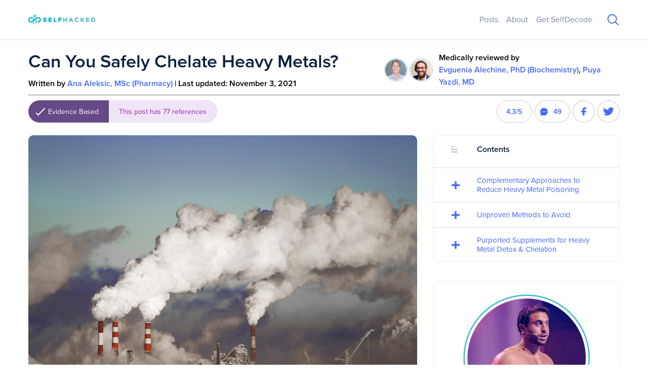

--- FILE ---
content_type: text/html; charset=UTF-8
request_url: https://selfhacked.com/blog/heavy-metals-detox/
body_size: 66152
content:
<!DOCTYPE html>
<html lang="en-US">

<head><meta charset="UTF-8"><script>if(navigator.userAgent.match(/MSIE|Internet Explorer/i)||navigator.userAgent.match(/Trident\/7\..*?rv:11/i)){var href=document.location.href;if(!href.match(/[?&]nowprocket/)){if(href.indexOf("?")==-1){if(href.indexOf("#")==-1){document.location.href=href+"?nowprocket=1"}else{document.location.href=href.replace("#","?nowprocket=1#")}}else{if(href.indexOf("#")==-1){document.location.href=href+"&nowprocket=1"}else{document.location.href=href.replace("#","&nowprocket=1#")}}}}</script><script>class RocketLazyLoadScripts{constructor(){this.triggerEvents=["keydown","mousedown","mousemove","touchmove","touchstart","touchend","wheel"],this.userEventHandler=this._triggerListener.bind(this),this.touchStartHandler=this._onTouchStart.bind(this),this.touchMoveHandler=this._onTouchMove.bind(this),this.touchEndHandler=this._onTouchEnd.bind(this),this.clickHandler=this._onClick.bind(this),this.interceptedClicks=[],window.addEventListener("pageshow",(e=>{this.persisted=e.persisted})),window.addEventListener("DOMContentLoaded",(()=>{this._preconnect3rdParties()})),this.delayedScripts={normal:[],async:[],defer:[]},this.allJQueries=[]}_addUserInteractionListener(e){document.hidden?e._triggerListener():(this.triggerEvents.forEach((t=>window.addEventListener(t,e.userEventHandler,{passive:!0}))),window.addEventListener("touchstart",e.touchStartHandler,{passive:!0}),window.addEventListener("mousedown",e.touchStartHandler),document.addEventListener("visibilitychange",e.userEventHandler))}_removeUserInteractionListener(){this.triggerEvents.forEach((e=>window.removeEventListener(e,this.userEventHandler,{passive:!0}))),document.removeEventListener("visibilitychange",this.userEventHandler)}_onTouchStart(e){"HTML"!==e.target.tagName&&(window.addEventListener("touchend",this.touchEndHandler),window.addEventListener("mouseup",this.touchEndHandler),window.addEventListener("touchmove",this.touchMoveHandler,{passive:!0}),window.addEventListener("mousemove",this.touchMoveHandler),e.target.addEventListener("click",this.clickHandler),this._renameDOMAttribute(e.target,"onclick","rocket-onclick"))}_onTouchMove(e){window.removeEventListener("touchend",this.touchEndHandler),window.removeEventListener("mouseup",this.touchEndHandler),window.removeEventListener("touchmove",this.touchMoveHandler,{passive:!0}),window.removeEventListener("mousemove",this.touchMoveHandler),e.target.removeEventListener("click",this.clickHandler),this._renameDOMAttribute(e.target,"rocket-onclick","onclick")}_onTouchEnd(e){window.removeEventListener("touchend",this.touchEndHandler),window.removeEventListener("mouseup",this.touchEndHandler),window.removeEventListener("touchmove",this.touchMoveHandler,{passive:!0}),window.removeEventListener("mousemove",this.touchMoveHandler)}_onClick(e){e.target.removeEventListener("click",this.clickHandler),this._renameDOMAttribute(e.target,"rocket-onclick","onclick"),this.interceptedClicks.push(e),e.preventDefault(),e.stopPropagation(),e.stopImmediatePropagation()}_replayClicks(){window.removeEventListener("touchstart",this.touchStartHandler,{passive:!0}),window.removeEventListener("mousedown",this.touchStartHandler),this.interceptedClicks.forEach((e=>{e.target.dispatchEvent(new MouseEvent("click",{view:e.view,bubbles:!0,cancelable:!0}))}))}_renameDOMAttribute(e,t,n){e.hasAttribute&&e.hasAttribute(t)&&(event.target.setAttribute(n,event.target.getAttribute(t)),event.target.removeAttribute(t))}_triggerListener(){this._removeUserInteractionListener(this),"loading"===document.readyState?document.addEventListener("DOMContentLoaded",this._loadEverythingNow.bind(this)):this._loadEverythingNow()}_preconnect3rdParties(){let e=[];document.querySelectorAll("script[type=rocketlazyloadscript]").forEach((t=>{if(t.hasAttribute("src")){const n=new URL(t.src).origin;n!==location.origin&&e.push({src:n,crossOrigin:t.crossOrigin||"module"===t.getAttribute("data-rocket-type")})}})),e=[...new Map(e.map((e=>[JSON.stringify(e),e]))).values()],this._batchInjectResourceHints(e,"preconnect")}async _loadEverythingNow(){this.lastBreath=Date.now(),this._delayEventListeners(),this._delayJQueryReady(this),this._handleDocumentWrite(),this._registerAllDelayedScripts(),this._preloadAllScripts(),await this._loadScriptsFromList(this.delayedScripts.normal),await this._loadScriptsFromList(this.delayedScripts.defer),await this._loadScriptsFromList(this.delayedScripts.async);try{await this._triggerDOMContentLoaded(),await this._triggerWindowLoad()}catch(e){}window.dispatchEvent(new Event("rocket-allScriptsLoaded")),this._replayClicks()}_registerAllDelayedScripts(){document.querySelectorAll("script[type=rocketlazyloadscript]").forEach((e=>{e.hasAttribute("src")?e.hasAttribute("async")&&!1!==e.async?this.delayedScripts.async.push(e):e.hasAttribute("defer")&&!1!==e.defer||"module"===e.getAttribute("data-rocket-type")?this.delayedScripts.defer.push(e):this.delayedScripts.normal.push(e):this.delayedScripts.normal.push(e)}))}async _transformScript(e){return await this._littleBreath(),new Promise((t=>{const n=document.createElement("script");[...e.attributes].forEach((e=>{let t=e.nodeName;"type"!==t&&("data-rocket-type"===t&&(t="type"),n.setAttribute(t,e.nodeValue))})),e.hasAttribute("src")?(n.addEventListener("load",t),n.addEventListener("error",t)):(n.text=e.text,t());try{e.parentNode.replaceChild(n,e)}catch(e){t()}}))}async _loadScriptsFromList(e){const t=e.shift();return t?(await this._transformScript(t),this._loadScriptsFromList(e)):Promise.resolve()}_preloadAllScripts(){this._batchInjectResourceHints([...this.delayedScripts.normal,...this.delayedScripts.defer,...this.delayedScripts.async],"preload")}_batchInjectResourceHints(e,t){var n=document.createDocumentFragment();e.forEach((e=>{if(e.src){const i=document.createElement("link");i.href=e.src,i.rel=t,"preconnect"!==t&&(i.as="script"),e.getAttribute&&"module"===e.getAttribute("data-rocket-type")&&(i.crossOrigin=!0),e.crossOrigin&&(i.crossOrigin=e.crossOrigin),n.appendChild(i)}})),document.head.appendChild(n)}_delayEventListeners(){let e={};function t(t,n){!function(t){function n(n){return e[t].eventsToRewrite.indexOf(n)>=0?"rocket-"+n:n}e[t]||(e[t]={originalFunctions:{add:t.addEventListener,remove:t.removeEventListener},eventsToRewrite:[]},t.addEventListener=function(){arguments[0]=n(arguments[0]),e[t].originalFunctions.add.apply(t,arguments)},t.removeEventListener=function(){arguments[0]=n(arguments[0]),e[t].originalFunctions.remove.apply(t,arguments)})}(t),e[t].eventsToRewrite.push(n)}function n(e,t){let n=e[t];Object.defineProperty(e,t,{get:()=>n||function(){},set(i){e["rocket"+t]=n=i}})}t(document,"DOMContentLoaded"),t(window,"DOMContentLoaded"),t(window,"load"),t(window,"pageshow"),t(document,"readystatechange"),n(document,"onreadystatechange"),n(window,"onload"),n(window,"onpageshow")}_delayJQueryReady(e){let t=window.jQuery;Object.defineProperty(window,"jQuery",{get:()=>t,set(n){if(n&&n.fn&&!e.allJQueries.includes(n)){n.fn.ready=n.fn.init.prototype.ready=function(t){e.domReadyFired?t.bind(document)(n):document.addEventListener("rocket-DOMContentLoaded",(()=>t.bind(document)(n)))};const t=n.fn.on;n.fn.on=n.fn.init.prototype.on=function(){if(this[0]===window){function e(e){return e.split(" ").map((e=>"load"===e||0===e.indexOf("load.")?"rocket-jquery-load":e)).join(" ")}"string"==typeof arguments[0]||arguments[0]instanceof String?arguments[0]=e(arguments[0]):"object"==typeof arguments[0]&&Object.keys(arguments[0]).forEach((t=>{delete Object.assign(arguments[0],{[e(t)]:arguments[0][t]})[t]}))}return t.apply(this,arguments),this},e.allJQueries.push(n)}t=n}})}async _triggerDOMContentLoaded(){this.domReadyFired=!0,await this._littleBreath(),document.dispatchEvent(new Event("rocket-DOMContentLoaded")),await this._littleBreath(),window.dispatchEvent(new Event("rocket-DOMContentLoaded")),await this._littleBreath(),document.dispatchEvent(new Event("rocket-readystatechange")),await this._littleBreath(),document.rocketonreadystatechange&&document.rocketonreadystatechange()}async _triggerWindowLoad(){await this._littleBreath(),window.dispatchEvent(new Event("rocket-load")),await this._littleBreath(),window.rocketonload&&window.rocketonload(),await this._littleBreath(),this.allJQueries.forEach((e=>e(window).trigger("rocket-jquery-load"))),await this._littleBreath();const e=new Event("rocket-pageshow");e.persisted=this.persisted,window.dispatchEvent(e),await this._littleBreath(),window.rocketonpageshow&&window.rocketonpageshow({persisted:this.persisted})}_handleDocumentWrite(){const e=new Map;document.write=document.writeln=function(t){const n=document.currentScript,i=document.createRange(),r=n.parentElement;let o=e.get(n);void 0===o&&(o=n.nextSibling,e.set(n,o));const s=document.createDocumentFragment();i.setStart(s,0),s.appendChild(i.createContextualFragment(t)),r.insertBefore(s,o)}}async _littleBreath(){Date.now()-this.lastBreath>45&&(await this._requestAnimFrame(),this.lastBreath=Date.now())}async _requestAnimFrame(){return document.hidden?new Promise((e=>setTimeout(e))):new Promise((e=>requestAnimationFrame(e)))}static run(){const e=new RocketLazyLoadScripts;e._addUserInteractionListener(e)}}RocketLazyLoadScripts.run();</script>

	
	<meta name="viewport" content="width=device-width, initial-scale=1">
	<link rel="profile" href="https://gmpg.org/xfn/11">
	<link rel="pingback" href="https://selfhacked.com/wp/xmlrpc.php">

	<script type="rocketlazyloadscript" data-no-optimize="1" data-cfasync="false">!function(){"use strict";const t={adt_ei:{identityApiKey:"plainText",source:"url",type:"plaintext",priority:1},adt_eih:{identityApiKey:"sha256",source:"urlh",type:"hashed",priority:2},sh_kit:{identityApiKey:"sha256",source:"urlhck",type:"hashed",priority:3}},e=Object.keys(t);function i(t){return function(t){const e=t.match(/((?=([a-z0-9._!#$%+^&*()[\]<>-]+))\2@[a-z0-9._-]+\.[a-z0-9._-]+)/gi);return e?e[0]:""}(function(t){return t.replace(/\s/g,"")}(t.toLowerCase()))}!async function(){const n=new URL(window.location.href),o=n.searchParams;let a=null;const r=Object.entries(t).sort(([,t],[,e])=>t.priority-e.priority).map(([t])=>t);for(const e of r){const n=o.get(e),r=t[e];if(!n||!r)continue;const c=decodeURIComponent(n),d="plaintext"===r.type&&i(c),s="hashed"===r.type&&c;if(d||s){a={value:c,config:r};break}}if(a){const{value:t,config:e}=a;window.adthrive=window.adthrive||{},window.adthrive.cmd=window.adthrive.cmd||[],window.adthrive.cmd.push(function(){window.adthrive.identityApi({source:e.source,[e.identityApiKey]:t},({success:i,data:n})=>{i?window.adthrive.log("info","Plugin","detectEmails",`Identity API called with ${e.type} email: ${t}`,n):window.adthrive.log("warning","Plugin","detectEmails",`Failed to call Identity API with ${e.type} email: ${t}`,n)})})}!function(t,e){const i=new URL(e);t.forEach(t=>i.searchParams.delete(t)),history.replaceState(null,"",i.toString())}(e,n)}()}();
</script><meta name='robots' content='index, follow, max-image-preview:large, max-snippet:-1, max-video-preview:-1' />
	<style></style>
	<style data-no-optimize="1" data-cfasync="false"></style>
<script type="rocketlazyloadscript" data-no-optimize="1" data-cfasync="false">
	window.adthriveCLS = {
		enabledLocations: ['Content', 'Recipe'],
		injectedSlots: [],
		injectedFromPlugin: true,
		branch: '9404090',bucket: 'prod',			};
	window.adthriveCLS.siteAds = {"betaTester":false,"targeting":[{"value":"5b800a9b4fd38960fdac4f33","key":"siteId"},{"value":"6233884d3372fa7088403748","key":"organizationId"},{"value":"SelfHacked","key":"siteName"},{"value":"AdThrive Edge","key":"service"},{"value":"on","key":"bidding"},{"value":["Health and Wellness"],"key":"verticals"}],"siteUrl":"https://selfhacked.com","siteId":"5b800a9b4fd38960fdac4f33","siteName":"SelfHacked","breakpoints":{"tablet":768,"desktop":1024},"cloudflare":null,"adUnits":[{"sequence":1,"targeting":[{"value":["Sidebar"],"key":"location"}],"devices":["desktop"],"name":"Sidebar_1","sticky":false,"location":"Sidebar","dynamic":{"pageSelector":"body:not(.logged-in)","spacing":0,"max":2,"lazyMax":null,"enable":true,"lazy":false,"elementSelector":".entry-sidebar > .widget-2 > *","skip":1,"classNames":[],"position":"afterend","every":1,"enabled":true},"stickyOverlapSelector":"","adSizes":[[160,600],[336,280],[320,50],[300,600],[250,250],[1,1],[320,100],[300,1050],[300,50],[300,420],[300,250]],"priority":299,"autosize":true},{"sequence":9,"targeting":[{"value":["Sidebar"],"key":"location"},{"value":true,"key":"sticky"}],"devices":["desktop"],"name":"Sidebar_9","sticky":true,"location":"Sidebar","dynamic":{"pageSelector":"body:not(.logged-in)","spacing":0,"max":1,"lazyMax":null,"enable":true,"lazy":false,"elementSelector":".entry-sidebar","skip":0,"classNames":[],"position":"beforeend","every":1,"enabled":true},"stickyOverlapSelector":"","adSizes":[[160,600],[336,280],[320,50],[300,600],[250,250],[1,1],[320,100],[300,1050],[300,50],[300,420],[300,250]],"priority":291,"autosize":true},{"sequence":null,"targeting":[{"value":["Content"],"key":"location"}],"devices":["tablet","phone"],"name":"Content","sticky":false,"location":"Content","dynamic":{"pageSelector":"body:not(.logged-in).blog, body:not(.logged-in).search, body:not(.logged-in).archive, body:not(.logged-in).home","spacing":0,"max":3,"lazyMax":null,"enable":true,"lazy":false,"elementSelector":".main > *","skip":0,"classNames":[],"position":"afterend","every":2,"enabled":true},"stickyOverlapSelector":"","adSizes":[[728,90],[336,280],[320,50],[468,60],[970,90],[250,250],[1,1],[320,100],[970,250],[1,2],[300,50],[300,300],[552,334],[728,250],[300,250]],"priority":199,"autosize":true},{"sequence":null,"targeting":[{"value":["Content"],"key":"location"}],"devices":["desktop"],"name":"Content","sticky":false,"location":"Content","dynamic":{"pageSelector":"body:not(.logged-in).single","spacing":1.5,"max":6,"lazyMax":null,"enable":true,"lazy":false,"elementSelector":".post-body > *","skip":0,"classNames":[],"position":"afterend","every":1,"enabled":true},"stickyOverlapSelector":"","adSizes":[[728,90],[336,280],[320,50],[468,60],[970,90],[250,250],[1,1],[320,100],[970,250],[1,2],[300,50],[300,300],[552,334],[728,250],[300,250]],"priority":199,"autosize":true},{"sequence":null,"targeting":[{"value":["Content"],"key":"location"}],"devices":["tablet"],"name":"Content","sticky":false,"location":"Content","dynamic":{"pageSelector":"body.single:not(.logged-in)","spacing":0.7,"max":6,"lazyMax":null,"enable":true,"lazy":false,"elementSelector":".post-body > *","skip":0,"classNames":[],"position":"afterend","every":1,"enabled":true},"stickyOverlapSelector":"","adSizes":[[728,90],[336,280],[320,50],[468,60],[970,90],[250,250],[1,1],[320,100],[970,250],[1,2],[300,50],[300,300],[552,334],[728,250],[300,250]],"priority":199,"autosize":true},{"sequence":null,"targeting":[{"value":["Content"],"key":"location"}],"devices":["phone"],"name":"Content","sticky":false,"location":"Content","dynamic":{"pageSelector":"body:not(.logged-in).single","spacing":1.25,"max":6,"lazyMax":null,"enable":true,"lazy":false,"elementSelector":".post-body > *","skip":0,"classNames":[],"position":"afterend","every":1,"enabled":true},"stickyOverlapSelector":"","adSizes":[[728,90],[336,280],[320,50],[468,60],[970,90],[250,250],[1,1],[320,100],[970,250],[1,2],[300,50],[300,300],[552,334],[728,250],[300,250]],"priority":199,"autosize":true},{"sequence":null,"targeting":[{"value":["Footer"],"key":"location"},{"value":true,"key":"sticky"}],"devices":["tablet","phone","desktop"],"name":"Footer","sticky":true,"location":"Footer","dynamic":{"pageSelector":"body:not(.logged-in)","spacing":0,"max":1,"lazyMax":null,"enable":true,"lazy":false,"elementSelector":"body","skip":0,"classNames":[],"position":"beforeend","every":1,"enabled":true},"stickyOverlapSelector":"","adSizes":[[320,50],[320,100],[728,90],[970,90],[468,60],[1,1],[300,50]],"priority":-1,"autosize":true},{"sequence":1,"targeting":[{"value":["Sidebar"],"key":"location"}],"devices":["desktop"],"name":"Sidebar_1","sticky":false,"location":"Sidebar","dynamic":{"pageSelector":"body:not(.logged-in)","spacing":0,"max":2,"lazyMax":null,"enable":true,"lazy":false,"elementSelector":".td-ss-main-sidebar .widget","skip":1,"classNames":[],"position":"afterend","every":1,"enabled":true},"stickyOverlapSelector":"","adSizes":[[160,600],[336,280],[320,50],[300,600],[250,250],[1,1],[320,100],[300,1050],[300,50],[300,420],[300,250]],"priority":299,"autosize":true},{"sequence":9,"targeting":[{"value":["Sidebar"],"key":"location"},{"value":true,"key":"sticky"}],"devices":["desktop"],"name":"Sidebar_9","sticky":true,"location":"Sidebar","dynamic":{"pageSelector":"body:not(.author):not(.logged-in)","spacing":0,"max":1,"lazyMax":null,"enable":true,"lazy":false,"elementSelector":".td-main-sidebar","skip":0,"classNames":[],"position":"beforeend","every":1,"enabled":true},"stickyOverlapSelector":".single-post__related-articles","adSizes":[[160,600],[336,280],[320,50],[300,600],[250,250],[1,1],[320,100],[300,1050],[300,50],[300,420],[300,250]],"priority":291,"autosize":true},{"sequence":null,"targeting":[{"value":["Content"],"key":"location"}],"devices":["desktop"],"name":"Content","sticky":false,"location":"Content","dynamic":{"pageSelector":"body:not(.logged-in).single","spacing":1.5,"max":6,"lazyMax":null,"enable":true,"lazy":false,"elementSelector":".td-post-content p","skip":0,"classNames":[],"position":"afterend","every":1,"enabled":true},"stickyOverlapSelector":"","adSizes":[[728,90],[336,280],[320,50],[468,60],[970,90],[250,250],[1,1],[320,100],[970,250],[1,2],[300,50],[300,300],[552,334],[728,250],[300,250]],"priority":199,"autosize":true},{"sequence":null,"targeting":[{"value":["Content"],"key":"location"}],"devices":["phone"],"name":"Content","sticky":false,"location":"Content","dynamic":{"pageSelector":"body:not(.logged-in).single","spacing":1.25,"max":7,"lazyMax":null,"enable":true,"lazy":false,"elementSelector":".td-post-content p","skip":0,"classNames":[],"position":"afterend","every":1,"enabled":true},"stickyOverlapSelector":"","adSizes":[[728,90],[336,280],[320,50],[468,60],[970,90],[250,250],[1,1],[320,100],[970,250],[1,2],[300,50],[300,300],[552,334],[728,250],[300,250]],"priority":199,"autosize":true},{"sequence":null,"targeting":[{"value":["Content"],"key":"location"}],"devices":["tablet"],"name":"Content","sticky":false,"location":"Content","dynamic":{"pageSelector":"body:not(.logged-in).single","spacing":0.7,"max":7,"lazyMax":null,"enable":true,"lazy":false,"elementSelector":".td-post-content p","skip":0,"classNames":[],"position":"afterend","every":1,"enabled":true},"stickyOverlapSelector":"","adSizes":[[728,90],[336,280],[320,50],[468,60],[970,90],[250,250],[1,1],[320,100],[970,250],[1,2],[300,50],[300,300],[552,334],[728,250],[300,250]],"priority":199,"autosize":true},{"sequence":7,"targeting":[{"value":["Content"],"key":"location"}],"devices":["tablet","phone"],"name":"Content_7","sticky":false,"location":"Content","dynamic":{"pageSelector":"body:not(.logged-in).blog, body:not(.logged-in).archive, body:not(.logged-in).home","spacing":0,"max":1,"lazyMax":null,"enable":true,"lazy":false,"elementSelector":".td-block-span6, .td_module_selfhacked_search_result","skip":0,"classNames":[],"position":"afterend","every":2,"enabled":true},"stickyOverlapSelector":"","adSizes":[[728,90],[336,280],[320,50],[468,60],[970,90],[250,250],[1,1],[320,100],[970,250],[1,2],[300,50],[300,300],[552,334],[728,250],[300,250]],"priority":193,"autosize":true},{"sequence":7,"targeting":[{"value":["Content"],"key":"location"}],"devices":["tablet","phone"],"name":"Content_7","sticky":false,"location":"Content","dynamic":{"pageSelector":"body:not(.logged-in).search","spacing":0,"max":1,"lazyMax":null,"enable":true,"lazy":false,"elementSelector":".td-block-span6, .td_module_selfhacked_search_result","skip":0,"classNames":[],"position":"afterend","every":2,"enabled":true},"stickyOverlapSelector":"","adSizes":[[728,90],[336,280],[320,50],[468,60],[970,90],[250,250],[1,1],[320,100],[970,250],[1,2],[300,50],[300,300],[552,334],[728,250],[300,250]],"priority":193,"autosize":true}],"adDensityLayout":{"mobile":{"adDensity":0.22,"onePerViewport":true},"pageOverrides":[{"mobile":{"adDensity":0.22,"onePerViewport":true},"note":null,"pageSelector":"body:not(.logged-in).single","desktop":{"adDensity":0.2,"onePerViewport":true}},{"mobile":{"adDensity":0.3,"onePerViewport":false},"note":null,"pageSelector":"body:not(.logged-in).search","desktop":{"adDensity":0.2,"onePerViewport":false}},{"mobile":{"adDensity":0.3,"onePerViewport":false},"note":null,"pageSelector":"body:not(.logged-in).blog, body:not(.logged-in).archive, body:not(.logged-in).home","desktop":{"adDensity":0.2,"onePerViewport":false}},{"mobile":{"adDensity":0.3,"onePerViewport":false},"note":null,"pageSelector":"body:not(.logged-in).blog, body:not(.logged-in).search, body:not(.logged-in).archive, body:not(.logged-in).home","desktop":{"adDensity":0.2,"onePerViewport":false}}],"desktop":{"adDensity":0.2,"onePerViewport":true}},"adDensityEnabled":true,"siteExperiments":[],"adTypes":{"sponsorTileDesktop":true,"interscrollerDesktop":true,"nativeBelowPostDesktop":true,"miniscroller":true,"largeFormatsMobile":true,"nativeMobileContent":true,"inRecipeRecommendationMobile":true,"nativeMobileRecipe":true,"sponsorTileMobile":true,"expandableCatalogAdsMobile":false,"frameAdsMobile":true,"outstreamMobile":true,"nativeHeaderMobile":true,"frameAdsDesktop":true,"inRecipeRecommendationDesktop":true,"expandableFooterDesktop":true,"nativeDesktopContent":true,"outstreamDesktop":true,"animatedFooter":true,"skylineHeader":false,"expandableFooter":true,"nativeDesktopSidebar":true,"videoFootersMobile":true,"videoFootersDesktop":true,"interscroller":true,"nativeDesktopRecipe":true,"nativeHeaderDesktop":true,"nativeBelowPostMobile":true,"expandableCatalogAdsDesktop":false,"largeFormatsDesktop":true},"adOptions":{"theTradeDesk":true,"rtbhouse":true,"undertone":true,"sidebarConfig":{"dynamicStickySidebar":{"minHeight":1800,"enabled":false,"blockedSelectors":[]}},"footerCloseButton":true,"teads":true,"seedtag":true,"pmp":true,"thirtyThreeAcross":true,"sharethrough":true,"optimizeVideoPlayersForEarnings":true,"removeVideoTitleWrapper":true,"pubMatic":true,"contentTermsFooterEnabled":true,"infiniteScroll":false,"longerVideoAdPod":true,"yahoossp":true,"spa":false,"stickyContainerConfig":{"recipe":{"minHeight":null,"enabled":false},"recipeDesktop":{"minHeight":400,"enabled":false},"blockedSelectors":[],"stickyHeaderSelectors":[],"content":{"minHeight":null,"enabled":false},"recipeMobile":{"minHeight":400,"enabled":false}},"sonobi":true,"gatedPrint":{"siteEmailServiceProviderId":null,"defaultOptIn":false,"enabled":false,"newsletterPromptEnabled":false},"yieldmo":true,"footerSelector":"","amazonUAM":true,"gamMCMEnabled":true,"gamMCMChildNetworkCode":"22513670178","stickyContainerAds":false,"rubiconMediaMath":true,"rubicon":true,"conversant":true,"openx":true,"customCreativeEnabled":false,"secColor":"#000000","unruly":true,"mediaGrid":true,"bRealTime":false,"adInViewTime":null,"gumgum":true,"comscoreFooter":true,"desktopInterstitial":false,"amx":true,"footerCloseButtonDesktop":true,"ozone":true,"isAutoOptimized":false,"adform":true,"comscoreTAL":true,"targetaff":false,"bgColor":"#FFFFFF","advancePlaylistOptions":{"playlistPlayer":{"enabled":true},"relatedPlayer":{"enabled":true,"applyToFirst":true}},"kargo":true,"liveRampATS":true,"footerCloseButtonMobile":true,"interstitialBlockedPageSelectors":"","prioritizeShorterVideoAds":true,"allowSmallerAdSizes":true,"comscore":"Lifestyle","blis":true,"wakeLock":{"desktopEnabled":true,"mobileValue":15,"mobileEnabled":true,"desktopValue":30},"mobileInterstitial":false,"tripleLift":true,"sensitiveCategories":["alc","conl","drg","gamv","pol"],"liveRamp":true,"adthriveEmailIdentity":true,"criteo":true,"nativo":true,"infiniteScrollOptions":{"selector":"","heightThreshold":0},"dynamicContentSlotLazyLoading":true,"clsOptimizedAds":true,"ogury":true,"verticals":["Health and Wellness"],"inImage":false,"stackadapt":true,"usCMP":{"enabled":false,"regions":[]},"advancePlaylist":true,"medianet":true,"delayLoading":true,"inImageZone":null,"appNexus":true,"rise":true,"liveRampId":"","infiniteScrollRefresh":false,"indexExchange":true},"thirdPartySiteConfig":{"partners":{"discounts":[]}},"videoPlayers":{"contextual":{"autoplayCollapsibleEnabled":false,"overrideEmbedLocation":false,"defaultPlayerType":"static"},"videoEmbed":"wordpress","footerSelector":"","contentSpecificPlaylists":[],"players":[{"devices":["desktop","mobile"],"description":"","id":4059783,"title":"Stationary related player - desktop and mobile","type":"stationaryRelated","enabled":true,"playerId":"0EACeoKT"},{"playlistId":"","pageSelector":"","devices":["desktop"],"description":"","elementSelector":"","skip":0,"id":4059784,"position":"afterend","title":"","type":"stickyRelated","enabled":true,"playerId":"0EACeoKT"},{"playlistId":"","pageSelector":"","devices":["mobile"],"mobileLocation":"bottom-right","description":"","skip":0,"title":"","type":"stickyRelated","enabled":true,"elementSelector":"","id":4059785,"position":"afterend","playerId":"0EACeoKT"},{"playlistId":"NbsA70tZ","pageSelector":"","devices":["desktop"],"description":"","skip":0,"title":"","type":"stickyPlaylist","enabled":false,"footerSelector":"","elementSelector":"","id":4059786,"position":"afterend","saveVideoCloseState":false,"shuffle":true,"playerId":"yHkJWiLk"},{"playlistId":"NbsA70tZ","pageSelector":"","devices":["mobile"],"mobileLocation":"bottom-right","description":"","skip":0,"title":"","type":"stickyPlaylist","enabled":false,"footerSelector":"","elementSelector":"","id":4059787,"position":"afterend","saveVideoCloseState":false,"shuffle":true,"playerId":"yHkJWiLk"}],"partners":{"theTradeDesk":true,"unruly":true,"mediaGrid":true,"undertone":true,"gumgum":true,"seedtag":true,"amx":true,"ozone":true,"adform":true,"pmp":true,"kargo":true,"connatix":true,"stickyOutstream":{"desktop":{"enabled":false},"blockedPageSelectors":"","mobileLocation":"bottom-left","allowOnHomepage":false,"mobile":{"enabled":false},"saveVideoCloseState":false,"mobileHeaderSelector":"","allowForPageWithStickyPlayer":{"enabled":false}},"sharethrough":true,"blis":true,"tripleLift":true,"pubMatic":true,"criteo":true,"yahoossp":true,"nativo":true,"stackadapt":true,"yieldmo":true,"amazonUAM":true,"medianet":true,"rubicon":true,"appNexus":true,"rise":true,"openx":true,"indexExchange":true}}};</script>

<script type="rocketlazyloadscript" data-no-optimize="1" data-cfasync="false">
(function(w, d) {
	w.adthrive = w.adthrive || {};
	w.adthrive.cmd = w.adthrive.cmd || [];
	w.adthrive.plugin = 'adthrive-ads-3.9.0';
	w.adthrive.host = 'ads.adthrive.com';
	w.adthrive.integration = 'plugin';

	var commitParam = (w.adthriveCLS && w.adthriveCLS.bucket !== 'prod' && w.adthriveCLS.branch) ? '&commit=' + w.adthriveCLS.branch : '';

	var s = d.createElement('script');
	s.async = true;
	s.referrerpolicy='no-referrer-when-downgrade';
	s.src = 'https://' + w.adthrive.host + '/sites/5b800a9b4fd38960fdac4f33/ads.min.js?referrer=' + w.encodeURIComponent(w.location.href) + commitParam + '&cb=' + (Math.floor(Math.random() * 100) + 1) + '';
	var n = d.getElementsByTagName('script')[0];
	n.parentNode.insertBefore(s, n);
})(window, document);
</script>
<link rel="dns-prefetch" href="https://ads.adthrive.com/"><link rel="preconnect" href="https://ads.adthrive.com/"><link rel="preconnect" href="https://ads.adthrive.com/" crossorigin>	<style></style>
				<link rel="preload" href="https://selfhacked.com/app/uploads/2019/01/SH_logo.svg" as="image">
			
	<link rel="preload" href="https://selfhacked.com/app/themes/sd-blogs/build/index.js?ver=1.0.3" as="script">
	
	<!-- This site is optimized with the Yoast SEO plugin v24.2 - https://yoast.com/wordpress/plugins/seo/ -->
	<title>Can You Safely Chelate Heavy Metals? - SelfHacked</title><link rel="preload" as="font" href="https://use.typekit.net/af/98e3f6/000000000000000077359562/30/l?primer=7cdcb44be4a7db8877ffa5c0007b8dd865b3bbc383831fe2ea177f62257a9191&#038;fvd=n7&#038;v=3" crossorigin><link rel="preload" as="font" href="https://use.typekit.net/af/e4b1a9/000000000000000077359571/30/l?primer=7cdcb44be4a7db8877ffa5c0007b8dd865b3bbc383831fe2ea177f62257a9191&#038;fvd=n6&#038;v=3" crossorigin><link rel="preload" as="font" href="https://use.typekit.net/af/d45b9a/000000000000000077359577/30/l?primer=7cdcb44be4a7db8877ffa5c0007b8dd865b3bbc383831fe2ea177f62257a9191&#038;fvd=n4&#038;v=3" crossorigin><style id="wpr-usedcss">img:is([sizes=auto i],[sizes^="auto," i]){contain-intrinsic-size:3000px 1500px}.adthrive-ad{margin-top:10px;margin-bottom:10px;text-align:center;overflow-x:visible;clear:both;line-height:0}.adthrive-content:before,.adthrive-sidebar:before{content:"ADVERTISEMENT";background-color:#fff;margin-top:5px;display:block;font-size:9px;letter-spacing:1px;color:#bcbfc5}.adthrive-content,.adthrive-sidebar{border-top:1px solid #ccc;border-bottom:1px solid #ccc;padding-bottom:15px!important}@font-face{font-display:swap;font-family:proxima-nova;font-stretch:normal;font-style:normal;font-weight:700;src:url(https://use.typekit.net/af/98e3f6/000000000000000077359562/30/l?primer=7cdcb44be4a7db8877ffa5c0007b8dd865b3bbc383831fe2ea177f62257a9191&fvd=n7&v=3) format("woff2"),url(https://use.typekit.net/af/98e3f6/000000000000000077359562/30/d?primer=7cdcb44be4a7db8877ffa5c0007b8dd865b3bbc383831fe2ea177f62257a9191&fvd=n7&v=3) format("woff"),url(https://use.typekit.net/af/98e3f6/000000000000000077359562/30/a?primer=7cdcb44be4a7db8877ffa5c0007b8dd865b3bbc383831fe2ea177f62257a9191&fvd=n7&v=3) format("opentype")}@font-face{font-display:swap;font-family:proxima-nova;font-stretch:normal;font-style:normal;font-weight:600;src:url(https://use.typekit.net/af/e4b1a9/000000000000000077359571/30/l?primer=7cdcb44be4a7db8877ffa5c0007b8dd865b3bbc383831fe2ea177f62257a9191&fvd=n6&v=3) format("woff2"),url(https://use.typekit.net/af/e4b1a9/000000000000000077359571/30/d?primer=7cdcb44be4a7db8877ffa5c0007b8dd865b3bbc383831fe2ea177f62257a9191&fvd=n6&v=3) format("woff"),url(https://use.typekit.net/af/e4b1a9/000000000000000077359571/30/a?primer=7cdcb44be4a7db8877ffa5c0007b8dd865b3bbc383831fe2ea177f62257a9191&fvd=n6&v=3) format("opentype")}@font-face{font-display:swap;font-family:proxima-nova;font-stretch:normal;font-style:normal;font-weight:400;src:url(https://use.typekit.net/af/d45b9a/000000000000000077359577/30/l?primer=7cdcb44be4a7db8877ffa5c0007b8dd865b3bbc383831fe2ea177f62257a9191&fvd=n4&v=3) format("woff2"),url(https://use.typekit.net/af/d45b9a/000000000000000077359577/30/d?primer=7cdcb44be4a7db8877ffa5c0007b8dd865b3bbc383831fe2ea177f62257a9191&fvd=n4&v=3) format("woff"),url(https://use.typekit.net/af/d45b9a/000000000000000077359577/30/a?primer=7cdcb44be4a7db8877ffa5c0007b8dd865b3bbc383831fe2ea177f62257a9191&fvd=n4&v=3) format("opentype")}.site-header{border-bottom:1px solid #ddd}.site-header .off-canvas-open{position:static!important}.site-header .holder-tags{position:relative}.site-header .holder-tags a{color:#9e1cb5;font-family:proxima-nova,sans-serif;font-size:11px;font-weight:700;padding:5px 10px;text-decoration:none;text-transform:uppercase}.site-header .holder-tags a:hover{color:#fff}.site-header .holder-tags .sds-tag{border:1px solid #9e1cb5;border-radius:20px;display:flex;width:-webkit-fit-content;width:-moz-fit-content;width:fit-content}.site-header .holder-tags .sds-tag:hover{background:#9e1cb5}@media(max-width:1024px){.site-header .holder-tags .submenu:not(.opened){display:none}.site-header .holder-tags .submenu{background:#fff;border-radius:20px;border-top-left-radius:0;border-top-right-radius:0;bottom:-165px;display:flex;flex-direction:column;gap:10px;left:-10px;padding:0 10px 10px;position:absolute;width:auto;z-index:20}}@media(min-width:1024px){.site-header .holder-tags .sds-tag:not(.current){display:none}.site-header .holder-tags:hover .sds-tag{display:inline-flex}.site-header .holder-tags .submenu{display:inline}}.site-header .main-navigation ul>li:hover>a{color:#676e84}.site-header .sds-search-form{margin-bottom:0}.site-header .sds-search-form .input-filter input{height:38px}.site-header .sds-search-form .input-filter:not(.opened) input{display:none}.site-header .sds-search-form .input-filter{cursor:pointer;min-height:38px;min-width:38px}.navigation-menu{display:none}@media (min-width:900px){.navigation-menu{display:block}}.navigation-menu .menu{display:flex}.navigation-menu .menu>li:not(:last-child){margin-right:1rem}.navigation-menu .sub-menu{--tw-bg-opacity:1;--tw-shadow:0 0.25rem 0.375rem -0.0625rem rgba(0, 0, 0, .1),0 0.125rem 0.25rem -0.0625rem rgba(0, 0, 0, .06);--tw-shadow-colored:0 0.25rem 0.375rem -0.0625rem var(--tw-shadow-color),0 0.125rem 0.25rem -0.0625rem var(--tw-shadow-color);background-color:rgb(255 255 255/var(--tw-bg-opacity));box-shadow:0 0 #0000,0 0 #0000,var(--tw-shadow);box-shadow:var(--tw-ring-offset-shadow,0 0 #0000),var(--tw-ring-shadow,0 0 #0000),var(--tw-shadow);left:-999em;padding-bottom:.5rem;padding-top:.5rem;position:absolute;top:1.5rem;z-index:99999}.navigation-menu .sub-menu li{padding:.5rem 1.5rem}.navigation-menu .sub-menu .menu-item-has-children.focus>.sub-menu,.navigation-menu .sub-menu .menu-item-has-children:hover>.sub-menu{left:100%}.menu-item-has-children{position:relative}.menu-item-has-children.focus>.sub-menu,.menu-item-has-children:hover>.sub-menu{left:0}.dropdown ul li{width:100%}.dropdown ul a{display:block;min-width:12rem;width:100%}.caret-down{background:url([data-uri]) 50% 50% no-repeat;background-size:100%;float:right;height:100%;margin-left:.5rem;width:.5rem}.caret-down{display:block}.mobile-menu li{margin-bottom:.5rem}.mobile-menu .sub-menu{display:none;margin-bottom:0;margin-left:1rem;margin-top:.5rem}.mobile-menu .sub-menu.is-visible{display:block;opacity:1;visibility:visible}.mobile-menu .menu-item-has-children.is-visible{max-height:8000px}.mobile-menu .menu-item-has-children.is-visible .parent-indicator{--tw-rotate:180deg;transform:translate(var(--tw-translate-x),var(--tw-translate-y)) rotate(var(--tw-rotate)) skewX(var(--tw-skew-x)) skewY(var(--tw-skew-y)) scaleX(var(--tw-scale-x)) scaleY(var(--tw-scale-y))}.mobile-menu .menu-item-has-children .menu-item-has-children:last-of-type .menu-item-has-children.is-visible{margin-bottom:0}.mobile-menu .menu-item-has-children .menu-item-has-children .parent-indicator{--tw-rotate:0deg;transform:translate(var(--tw-translate-x),var(--tw-translate-y)) rotate(var(--tw-rotate)) skewX(var(--tw-skew-x)) skewY(var(--tw-skew-y)) scaleX(var(--tw-scale-x)) scaleY(var(--tw-scale-y))}.mobile-menu .menu-item-has-children .menu-item-has-children.is-visible:last-of-type{margin-bottom:0}.mobile-menu .menu-item-has-children .menu-item-has-children.is-visible .parent-indicator{--tw-rotate:180deg;transform:translate(var(--tw-translate-x),var(--tw-translate-y)) rotate(var(--tw-rotate)) skewX(var(--tw-skew-x)) skewY(var(--tw-skew-y)) scaleX(var(--tw-scale-x)) scaleY(var(--tw-scale-y))}.mobile-menu .menu-item-has-children .menu-item-has-children .menu-item-has-children .parent-indicator{--tw-rotate:0deg;transform:translate(var(--tw-translate-x),var(--tw-translate-y)) rotate(var(--tw-rotate)) skewX(var(--tw-skew-x)) skewY(var(--tw-skew-y)) scaleX(var(--tw-scale-x)) scaleY(var(--tw-scale-y))}.mobile-menu .menu-item-has-children .menu-item-has-children .menu-item-has-children.is-visible .parent-indicator{--tw-rotate:180deg;transform:translate(var(--tw-translate-x),var(--tw-translate-y)) rotate(var(--tw-rotate)) skewX(var(--tw-skew-x)) skewY(var(--tw-skew-y)) scaleX(var(--tw-scale-x)) scaleY(var(--tw-scale-y))}.mobile-menu .parent-indicator{display:inline-block;float:none;height:1rem;position:relative;top:-4px;width:1rem}#toc_container li,#toc_container ul{margin:0;padding:0}#toc_container.no_bullets li,#toc_container.no_bullets ul,#toc_container.no_bullets ul li,.toc_widget_list.no_bullets,.toc_widget_list.no_bullets li{background:0 0;list-style-type:none;list-style:none}#toc_container ul ul{margin-left:1.5em}#toc_container{background:#f9f9f9;border:1px solid #aaa;padding:10px;margin-bottom:1em;width:auto;display:table;font-size:95%}#toc_container span.toc_toggle{font-weight:400;font-size:90%}#toc_container a{text-decoration:none;text-shadow:none}#toc_container a:hover{text-decoration:underline}.post-ratings{width:100%;opacity:1}.post-ratings-loading{display:none;height:16px;text-align:left}.post-ratings-image{border:0}.post-ratings img,.post-ratings-image img,.post-ratings-loading img{border:0;padding:0;margin:0}.leaky_paywall_message_wrap{position:relative;width:100%;margin:-5em auto 2em;padding:6em 0 0;background:linear-gradient(to bottom,rgba(255,255,255,0),rgba(255,255,255,.5) .5em,#fff 5.5em,#fff 100%)}*,:after,:before{border:0 solid #e5e7eb}:after,:before{--tw-content:""}html{-webkit-text-size-adjust:100%;font-family:ui-sans-serif,system-ui,-apple-system,BlinkMacSystemFont,'Segoe UI',Roboto,'Helvetica Neue',Arial,'Noto Sans',sans-serif,'Apple Color Emoji','Segoe UI Emoji','Segoe UI Symbol','Noto Color Emoji';line-height:1.5;-moz-tab-size:4;-o-tab-size:4;tab-size:4}body{line-height:inherit;margin:0}h1,h2,h3,h4{font-size:inherit;font-weight:inherit}a{color:inherit;text-decoration:inherit}b,strong{font-weight:bolder}small{font-size:80%}table{border-collapse:collapse;border-color:inherit;text-indent:0}button,input,optgroup,select,textarea{color:inherit;font-family:inherit;font-size:100%;font-weight:inherit;line-height:inherit;margin:0;padding:0}button,select{text-transform:none}[type=button],[type=reset],[type=submit],button{-webkit-appearance:button;background-color:transparent;background-image:none}progress{vertical-align:baseline}::-webkit-inner-spin-button,::-webkit-outer-spin-button{height:auto}[type=search]{-webkit-appearance:textfield;outline-offset:-2px}::-webkit-search-decoration{-webkit-appearance:none}::-webkit-file-upload-button{-webkit-appearance:button;font:inherit}h1,h2,h3,h4,p{margin:0}fieldset{margin:0}fieldset,legend{padding:0}ol,ul{list-style:none;margin:0;padding:0}textarea{resize:vertical}input::-moz-placeholder,textarea::-moz-placeholder{color:#9ca3af}input::placeholder,textarea::placeholder{color:#9ca3af}[role=button],button{cursor:pointer}iframe,img,object,svg,video{display:block;vertical-align:middle}img,video{height:auto;max-width:100%}html{font-size:100%}h1{font-size:2.875rem}h2{font-size:2.625rem}.h3,h3{font-size:2.375rem}h4{font-size:2.125rem}.h3,h1,h2,h3,h4{margin-bottom:1rem}a{text-decoration:underline}p{margin-bottom:1rem}p:last-child{margin-bottom:0}.button{padding:1rem}iframe,ol,table,ul{margin-bottom:1rem}[multiple],[type=email],[type=number],[type=search],[type=text],[type=time],[type=url],select,textarea{--tw-shadow:0 0 #0000;-webkit-appearance:none;-moz-appearance:none;appearance:none;background-color:#fff;border-color:#6b7280;border-radius:0;border-width:1px;font-size:1rem;line-height:1.5rem;padding:.5rem .75rem}[multiple]:focus,[type=email]:focus,[type=number]:focus,[type=search]:focus,[type=text]:focus,[type=time]:focus,[type=url]:focus,select:focus,textarea:focus{--tw-ring-inset:var(--tw-empty,);--tw-ring-offset-width:0px;--tw-ring-offset-color:#fff;--tw-ring-color:#2563eb;--tw-ring-offset-shadow:var(--tw-ring-inset) 0 0 0 var(--tw-ring-offset-width) var(--tw-ring-offset-color);--tw-ring-shadow:var(--tw-ring-inset) 0 0 0 calc(1px + var(--tw-ring-offset-width)) var(--tw-ring-color);border-color:#2563eb;box-shadow:var(--tw-ring-offset-shadow),var(--tw-ring-shadow),var(--tw-shadow);outline:transparent solid 2px;outline-offset:2px}input::-moz-placeholder,textarea::-moz-placeholder{color:#6b7280;opacity:1}input::placeholder,textarea::placeholder{color:#6b7280;opacity:1}::-webkit-datetime-edit-fields-wrapper{padding:0}::-webkit-date-and-time-value{min-height:1.5em}::-webkit-datetime-edit,::-webkit-datetime-edit-day-field,::-webkit-datetime-edit-hour-field,::-webkit-datetime-edit-meridiem-field,::-webkit-datetime-edit-millisecond-field,::-webkit-datetime-edit-minute-field,::-webkit-datetime-edit-month-field,::-webkit-datetime-edit-second-field,::-webkit-datetime-edit-year-field{padding-bottom:0;padding-top:0}select{color-adjust:exact;background-image:url("data:image/svg+xml;charset=utf-8,%3Csvg xmlns='http://www.w3.org/2000/svg' fill='none' viewBox='0 0 20 20'%3E%3Cpath stroke='%236b7280' stroke-linecap='round' stroke-linejoin='round' stroke-width='1.5' d='m6 8 4 4 4-4'/%3E%3C/svg%3E");background-position:right .5rem center;background-repeat:no-repeat;background-size:1.5em 1.5em;padding-right:2.5rem;-webkit-print-color-adjust:exact;print-color-adjust:exact}[multiple]{color-adjust:inherit;background-image:none;background-position:0 0;background-repeat:repeat;background-size:auto auto;background-size:initial;padding-right:.75rem;-webkit-print-color-adjust:inherit;print-color-adjust:inherit}[type=checkbox],[type=radio]{color-adjust:exact;--tw-shadow:0 0 #0000;-webkit-appearance:none;-moz-appearance:none;appearance:none;background-color:#fff;background-origin:border-box;border-color:#6b7280;border-width:1px;color:#2563eb;display:inline-block;flex-shrink:0;height:1rem;padding:0;-webkit-print-color-adjust:exact;print-color-adjust:exact;-webkit-user-select:none;-moz-user-select:none;user-select:none;vertical-align:middle;width:1rem}[type=checkbox]{border-radius:0}[type=radio]{border-radius:100%}[type=checkbox]:focus,[type=radio]:focus{--tw-ring-inset:var(--tw-empty,);--tw-ring-offset-width:2px;--tw-ring-offset-color:#fff;--tw-ring-color:#2563eb;--tw-ring-offset-shadow:var(--tw-ring-inset) 0 0 0 var(--tw-ring-offset-width) var(--tw-ring-offset-color);--tw-ring-shadow:var(--tw-ring-inset) 0 0 0 calc(2px + var(--tw-ring-offset-width)) var(--tw-ring-color);box-shadow:var(--tw-ring-offset-shadow),var(--tw-ring-shadow),var(--tw-shadow);outline:transparent solid 2px;outline-offset:2px}[type=checkbox]:checked,[type=radio]:checked{background-color:currentColor;background-position:50%;background-repeat:no-repeat;background-size:100% 100%;border-color:transparent}[type=checkbox]:checked{background-image:url("data:image/svg+xml;charset=utf-8,%3Csvg viewBox='0 0 16 16' fill='%23fff' xmlns='http://www.w3.org/2000/svg'%3E%3Cpath d='M12.207 4.793a1 1 0 0 1 0 1.414l-5 5a1 1 0 0 1-1.414 0l-2-2a1 1 0 0 1 1.414-1.414L6.5 9.086l4.293-4.293a1 1 0 0 1 1.414 0z'/%3E%3C/svg%3E")}[type=radio]:checked{background-image:url("data:image/svg+xml;charset=utf-8,%3Csvg viewBox='0 0 16 16' fill='%23fff' xmlns='http://www.w3.org/2000/svg'%3E%3Ccircle cx='8' cy='8' r='3'/%3E%3C/svg%3E")}[type=checkbox]:checked:focus,[type=checkbox]:checked:hover,[type=radio]:checked:focus,[type=radio]:checked:hover{background-color:currentColor;border-color:transparent}[type=checkbox]:indeterminate{background-color:currentColor;background-image:url("data:image/svg+xml;charset=utf-8,%3Csvg xmlns='http://www.w3.org/2000/svg' fill='none' viewBox='0 0 16 16'%3E%3Cpath stroke='%23fff' stroke-linecap='round' stroke-linejoin='round' stroke-width='2' d='M4 8h8'/%3E%3C/svg%3E");background-position:50%;background-repeat:no-repeat;background-size:100% 100%;border-color:transparent}[type=checkbox]:indeterminate:focus,[type=checkbox]:indeterminate:hover{background-color:currentColor;border-color:transparent}[type=file]{background:0 0;background:initial;border-color:inherit;border-radius:0;border-width:0;font-size:inherit;line-height:inherit;padding:0}[type=file]:focus{outline:ButtonText solid 1px;outline:-webkit-focus-ring-color auto 1px}*,:after,:before{--tw-border-spacing-x:0;--tw-border-spacing-y:0;--tw-translate-x:0;--tw-translate-y:0;--tw-rotate:0;--tw-skew-x:0;--tw-skew-y:0;--tw-scale-x:1;--tw-scale-y:1;--tw-pan-x: ;--tw-pan-y: ;--tw-pinch-zoom: ;--tw-scroll-snap-strictness:proximity;--tw-ordinal: ;--tw-slashed-zero: ;--tw-numeric-figure: ;--tw-numeric-spacing: ;--tw-numeric-fraction: ;--tw-ring-inset: ;--tw-ring-offset-width:0px;--tw-ring-offset-color:#fff;--tw-ring-color:rgba(59, 130, 246, .5);--tw-ring-offset-shadow:0 0 #0000;--tw-ring-shadow:0 0 #0000;--tw-shadow:0 0 #0000;--tw-shadow-colored:0 0 #0000;--tw-blur: ;--tw-brightness: ;--tw-contrast: ;--tw-grayscale: ;--tw-hue-rotate: ;--tw-invert: ;--tw-saturate: ;--tw-sepia: ;--tw-drop-shadow: ;--tw-backdrop-blur: ;--tw-backdrop-brightness: ;--tw-backdrop-contrast: ;--tw-backdrop-grayscale: ;--tw-backdrop-hue-rotate: ;--tw-backdrop-invert: ;--tw-backdrop-opacity: ;--tw-backdrop-saturate: ;--tw-backdrop-sepia: }::-webkit-backdrop{--tw-border-spacing-x:0;--tw-border-spacing-y:0;--tw-translate-x:0;--tw-translate-y:0;--tw-rotate:0;--tw-skew-x:0;--tw-skew-y:0;--tw-scale-x:1;--tw-scale-y:1;--tw-pan-x: ;--tw-pan-y: ;--tw-pinch-zoom: ;--tw-scroll-snap-strictness:proximity;--tw-ordinal: ;--tw-slashed-zero: ;--tw-numeric-figure: ;--tw-numeric-spacing: ;--tw-numeric-fraction: ;--tw-ring-inset: ;--tw-ring-offset-width:0px;--tw-ring-offset-color:#fff;--tw-ring-color:rgba(59, 130, 246, .5);--tw-ring-offset-shadow:0 0 #0000;--tw-ring-shadow:0 0 #0000;--tw-shadow:0 0 #0000;--tw-shadow-colored:0 0 #0000;--tw-blur: ;--tw-brightness: ;--tw-contrast: ;--tw-grayscale: ;--tw-hue-rotate: ;--tw-invert: ;--tw-saturate: ;--tw-sepia: ;--tw-drop-shadow: ;--tw-backdrop-blur: ;--tw-backdrop-brightness: ;--tw-backdrop-contrast: ;--tw-backdrop-grayscale: ;--tw-backdrop-hue-rotate: ;--tw-backdrop-invert: ;--tw-backdrop-opacity: ;--tw-backdrop-saturate: ;--tw-backdrop-sepia: }::backdrop{--tw-border-spacing-x:0;--tw-border-spacing-y:0;--tw-translate-x:0;--tw-translate-y:0;--tw-rotate:0;--tw-skew-x:0;--tw-skew-y:0;--tw-scale-x:1;--tw-scale-y:1;--tw-pan-x: ;--tw-pan-y: ;--tw-pinch-zoom: ;--tw-scroll-snap-strictness:proximity;--tw-ordinal: ;--tw-slashed-zero: ;--tw-numeric-figure: ;--tw-numeric-spacing: ;--tw-numeric-fraction: ;--tw-ring-inset: ;--tw-ring-offset-width:0px;--tw-ring-offset-color:#fff;--tw-ring-color:rgba(59, 130, 246, .5);--tw-ring-offset-shadow:0 0 #0000;--tw-ring-shadow:0 0 #0000;--tw-shadow:0 0 #0000;--tw-shadow-colored:0 0 #0000;--tw-blur: ;--tw-brightness: ;--tw-contrast: ;--tw-grayscale: ;--tw-hue-rotate: ;--tw-invert: ;--tw-saturate: ;--tw-sepia: ;--tw-drop-shadow: ;--tw-backdrop-blur: ;--tw-backdrop-brightness: ;--tw-backdrop-contrast: ;--tw-backdrop-grayscale: ;--tw-backdrop-hue-rotate: ;--tw-backdrop-invert: ;--tw-backdrop-opacity: ;--tw-backdrop-saturate: ;--tw-backdrop-sepia: }.container{margin-left:auto;margin-right:auto;padding-left:1rem;padding-right:1rem;width:100%}@media (min-width:100%){.container{max-width:100%}.single-post .post-body table{max-width:100%}}@media (min-width:1200px){.container{max-width:1200px}}.screen-reader-text{clip:rect(1px,1px,1px,1px);height:1px;overflow:hidden;position:absolute;white-space:nowrap;width:1px}.screen-reader-text:active,.screen-reader-text:focus,.screen-reader-text:hover{clip:auto;background-color:#000;color:#fff;display:block;font-size:1rem;font-weight:500;height:auto;left:5px;line-height:normal;padding:.5rem;text-decoration:none;top:5px;width:auto;z-index:100000}.sr-only{clip:rect(0,0,0,0);border-width:0;height:1px;margin:-1px;overflow:hidden;padding:0;position:absolute;white-space:nowrap;width:1px}.pointer-events-none{pointer-events:none}.fixed{position:fixed}.absolute{position:absolute}.relative{position:relative}.top-0{top:0}.left-0{left:0}.right-0{right:0}.z-50{z-index:50}.mx-auto{margin-left:auto;margin-right:auto}.my-16{margin-bottom:1rem;margin-top:1rem}.mb-0{margin-bottom:0}.mt-32{margin-top:2rem}.mt-4{margin-top:.25rem}.mt-12{margin-top:.75rem}.mr-12{margin-right:.75rem}.mb-32{margin-bottom:2rem}.block{display:block}.inline{display:inline}.flex{display:flex}.inline-flex{display:inline-flex}.table{display:table}.grid{display:grid}.hidden{display:none}.h-32{height:2rem}.h-full{height:100%}.w-32{width:2rem}.w-full{width:100%}.max-w-lg{max-width:32rem}.transform{transform:translate(var(--tw-translate-x),var(--tw-translate-y)) rotate(var(--tw-rotate)) skewX(var(--tw-skew-x)) skewY(var(--tw-skew-y)) scaleX(var(--tw-scale-x)) scaleY(var(--tw-scale-y))}.cursor-pointer{cursor:pointer}.grid-cols-1{grid-template-columns:repeat(1,minmax(0,1fr))}.flex-col{flex-direction:column}.flex-col-reverse{flex-direction:column-reverse}.items-center{align-items:center}.justify-center{justify-content:center}.justify-between{justify-content:space-between}.gap-8{gap:.5rem}.gap-20{gap:1.25rem}.gap-10{gap:.625rem}.space-y-24>:not([hidden])~:not([hidden]){--tw-space-y-reverse:0;margin-bottom:calc(1.5rem*var(--tw-space-y-reverse));margin-top:calc(1.5rem*(1 - var(--tw-space-y-reverse)))}.space-y-4>:not([hidden])~:not([hidden]){--tw-space-y-reverse:0;margin-bottom:calc(.25rem*var(--tw-space-y-reverse));margin-top:calc(.25rem*(1 - var(--tw-space-y-reverse)))}.overflow-y-auto{overflow-y:auto}.rounded{border-radius:.25rem}.bg-\[\#06113E\]{--tw-bg-opacity:1;background-color:rgb(6 17 62/var(--tw-bg-opacity))}.bg-\[\#030C32\]{--tw-bg-opacity:1;background-color:rgb(3 12 50/var(--tw-bg-opacity))}.bg-black{--tw-bg-opacity:1;background-color:rgb(0 0 0/var(--tw-bg-opacity))}.bg-white{--tw-bg-opacity:1;background-color:rgb(255 255 255/var(--tw-bg-opacity))}.py-32{padding-bottom:2rem;padding-top:2rem}.px-10{padding-left:.625rem;padding-right:.625rem}.py-12{padding-bottom:.75rem;padding-top:.75rem}.px-4{padding-left:.25rem;padding-right:.25rem}.py-16{padding-bottom:1rem;padding-top:1rem}.py-5{padding-bottom:.3125rem;padding-top:.3125rem}.py-20{padding-bottom:1.25rem;padding-top:1.25rem}.py-40{padding-bottom:2.5rem;padding-top:2.5rem}.px-20{padding-left:1.25rem;padding-right:1.25rem}.text-center{text-align:center}.text-base{font-size:1rem}.text-3xl{font-size:1.5rem}.text-lg{font-size:1.125rem}.font-bold{font-weight:700}.text-white{--tw-text-opacity:1;color:rgb(255 255 255/var(--tw-text-opacity))}.text-\[\#7F88A6\]{--tw-text-opacity:1;color:rgb(127 136 166/var(--tw-text-opacity))}.opacity-0{opacity:0}.opacity-80{opacity:.8}.shadow-lg{--tw-shadow:0 0.625rem 0.9375 -0.1875rem rgba(0, 0, 0, .1),0 0.25rem 0.375rem -0.125rem rgba(0, 0, 0, .05);--tw-shadow-colored:0 0.625rem 0.9375 -0.1875rem var(--tw-shadow-color),0 0.25rem 0.375rem -0.125rem var(--tw-shadow-color);box-shadow:0 0 #0000,0 0 #0000,var(--tw-shadow);box-shadow:var(--tw-ring-offset-shadow,0 0 #0000),var(--tw-ring-shadow,0 0 #0000),var(--tw-shadow)}.outline-none{outline:transparent solid 2px;outline-offset:2px}@media (min-width:640px){.sm\:px-6{padding-left:.375rem;padding-right:.375rem}}@media (min-width:768px){.md\:flex{display:flex}.md\:grid{display:grid}.md\:grid-cols-2{grid-template-columns:repeat(2,minmax(0,1fr))}.md\:flex-row{flex-direction:row}.md\:items-center{align-items:center}.md\:gap-8{gap:.5rem}.md\:px-0{padding-left:0;padding-right:0}}@media (min-width:1024px){.lg\:col-span-8{grid-column:span 8/span 8}.lg\:col-span-4{grid-column:span 4/span 4}.lg\:col-span-3{grid-column:span 3/span 3}.lg\:col-span-9{grid-column:span 9/span 9}.lg\:grid{display:grid}.lg\:hidden{display:none}.lg\:grid-cols-12{grid-template-columns:repeat(12,minmax(0,1fr))}.lg\:grid-cols-3{grid-template-columns:repeat(3,minmax(0,1fr))}.lg\:gap-32{gap:2rem}.lg\:py-16{padding-bottom:1rem;padding-top:1rem}.lg\:px-8{padding-left:.5rem;padding-right:.5rem}}@media (min-width:1280px){.xl\:col-span-1{grid-column:span 1/span 1}.xl\:col-span-2{grid-column:span 2/span 2}.xl\:mt-0{margin-top:0}.xl\:grid{display:grid}.xl\:grid-cols-3{grid-template-columns:repeat(3,minmax(0,1fr))}.xl\:gap-8{gap:.5rem}}ul:not(.menu,.sub-menu,.mobile-menu,.select2-results__options){list-style-position:inside;list-style-type:disc;margin-bottom:1rem}ol{list-style-position:inside;list-style-type:decimal;margin-bottom:1rem}li li,li li li,li li li li,li li li li li,li li li li li li{margin-left:1rem}*,:after,:before{word-wrap:break-word;box-sizing:border-box;overflow-wrap:break-word}html{scroll-behavior:smooth}a{text-decoration:none}input:not(.button),textarea{padding:.5rem}label{display:inline;font-weight:600;margin-bottom:1rem}.modal{transition:opacity .25s ease;z-index:500}.modal.evidence-based-explanation{z-index:999999}@media(max-width:758px){.modal .modal__container{width:90%}}.off-canvas-container{--tw-bg-opacity:1;background-color:rgb(255 255 255/var(--tw-bg-opacity));bottom:0;height:100%;overflow-y:auto;position:fixed;right:-100%;top:0;transition:right .6s ease-in-out;width:75%;z-index:9998}@media (min-width:600px){.off-canvas-container{width:35vw}}.off-canvas-container.is-visible{right:0}.off-canvas-open{background:url([data-uri]) 50% 50% no-repeat;background-size:100%;bottom:0;display:block;height:1.5rem;padding:0;position:absolute;right:0;right:.75rem;top:.75rem;width:1.5rem;z-index:9999}@media (min-width:900px){.off-canvas-open{display:none}}.off-canvas-open:focus,.off-canvas-open:hover{outline:#000 solid 2px}.off-canvas-open.is-visible{background-image:url([data-uri])}.off-canvas-screen{--tw-bg-opacity:0.25;background-color:rgb(0 0 0/var(--tw-bg-opacity));bottom:0;left:0;position:fixed;right:0;top:0;visibility:hidden;z-index:9996}.off-canvas-screen.is-visible{visibility:visible}.off-canvas-content{display:none;margin-top:1.25rem;padding:1rem}.is-visible .off-canvas-content{display:block}.svg-sprite-wrapper{display:none}section#comments{color:#091e3f}section#comments a{color:#4568f9}section#comments a:hover{text-decoration:none}section#comments .comment-form input[type=email],section#comments .comment-form input[type=text],section#comments .comment-form input[type=url],section#comments .comment-form textarea{background-clip:padding-box;background-color:#fff;border:1px solid #ced4da;border-radius:.25rem;color:#495057;display:block;font-size:1rem;font-weight:400;height:auto;line-height:1.5;padding:.375rem .75rem;transition:border-color .15s ease-in-out,box-shadow .15s ease-in-out;width:100%}section#comments .comment-form input[type=submit]{align-items:center;background-color:#4568f9;border-color:#4568f9;border-radius:25px;color:#fff;cursor:pointer;display:inline-flex;font-size:15px;font-weight:600;justify-content:center;letter-spacing:2px;text-transform:uppercase}section#comments .comment-form input[type=submit]:hover{background-color:#204af8;border-color:#1440f7;color:#fff}section#comments .comments-not-loaded{padding:20px 0}section#comments .comments-not-loaded input[type=submit]{background-color:#4568f9;border-radius:20px;color:#fff;display:block;font-size:18px;height:45px;margin:0 auto;opacity:.8;outline:0;padding-left:15px;padding-right:15px;text-transform:uppercase;transition:all .3s ease}section#comments .comments-not-loaded input[type=submit]:hover{opacity:1}section#comments h2{border-bottom:1px solid #091e3f;font-size:25px;font-weight:600}.post-container:not(:last-child){margin-bottom:1rem}.updated:not(.published){display:none}.post-card{align-items:flex-end;background-color:#b0b9d2!important;background-position:50%;background-size:cover;border-radius:30px;box-shadow:0 4px 6px -1px rgba(0,0,0,.1),0 2px 4px -2px rgba(0,0,0,.1);display:flex;height:245px;justify-content:flex-start;padding:20px;position:relative;transition:all .5s ease}.post-card:hover{transform:scale(1.015)}.post-card:hover .title{max-height:200px}.post-card:hover .title h3{-webkit-line-clamp:40!important}.post-card .title{background:#fff;border-radius:15px;max-height:112px;opacity:85%;overflow:hidden;padding:20px;position:relative;transition:max-height .3s ease-in-out}.post-card .title h3{-webkit-box-orient:vertical;-webkit-line-clamp:2;color:#2f3857;display:-webkit-box;font-size:18px;font-weight:600;line-height:23px;margin-bottom:0;overflow:hidden;text-align:left}@media(max-width:1024px){.post-card .title{max-height:none}.post-card .title h3{-webkit-line-clamp:3;color:#2f3857;font-size:15px!important;font-weight:600;line-height:19px!important;position:relative;text-decoration:none}}.post-card span.category{align-items:center;background-color:#2f3857;border-radius:99999px;color:#fff;display:inline-flex;font-size:14px;font-weight:500;justify-content:center;min-height:48px;min-width:48px;padding:5px 10px;text-transform:uppercase;z-index:10}.post-card a,.post-card a:hover{text-decoration:none}.post-card a{height:100%;width:100%}.post-card .post-category{left:20px;position:absolute;top:20px;z-index:20}.post-card .reading-time{background:#4568f9;border-radius:99999px;color:#fff;padding:10px;position:absolute;right:20px;text-transform:uppercase;top:20px}.post-card .reading-time p{font-size:14px;line-height:16px}.post-card .post-permalink:after{bottom:0;content:"";left:0;position:absolute;right:0;top:0}.single-post .post-body h2{font-size:28px;font-weight:600;line-height:1.25;margin-bottom:.75em;margin-top:1.25em;padding-left:15px;position:relative}.single-post .post-body h2:before{background-color:#4568f9;border-radius:2.5px;content:"";height:100%;left:0;position:absolute;width:5px}.single-post .post-body h2 span{font-size:28px;font-weight:600;line-height:1.25}.single-post .post-body h3{font-size:24px;font-weight:600;line-height:1.25;margin-bottom:.75em;margin-top:1.25em}.single-post .post-body h4{font-size:20px;font-weight:600}.single-post .post-body a{background-color:transparent;color:#4568f9;text-decoration:none}.single-post .post-body a:hover{text-decoration:underline}.single-post .post-body .feature-image-container{font-size:0;margin-bottom:24px}.single-post .post-body .feature-image-container img{border-radius:10px}.single-post .post-body div{font-size:18px;line-height:1.5}.single-post .post-body ul{-webkit-padding-start:40px;line-height:1.4;margin-bottom:1rem;padding-inline-start:40px}.single-post .post-body table{margin-left:auto;margin-right:auto;padding-left:1rem;padding-right:1rem}.single-post .post-body table{border-collapse:collapse;border-spacing:0;border-width:0;margin-bottom:1.5rem;padding:0;width:100%}.single-post .post-body table td,.single-post .post-body table th{padding:.5rem;text-align:center}@media (min-width:1200px){.single-post .post-body table{max-width:1200px}.single-post .post-body table{--tw-border-opacity:1;border-color:rgb(0 0 0/var(--tw-border-opacity));border-style:solid;border-width:1px}.single-post .post-body table td,.single-post .post-body table th{display:table-cell}}.single-post .post-body table td{--tw-border-opacity:1;border-color:rgb(0 0 0/var(--tw-border-opacity));border-style:solid;border-width:1px;display:block;text-align:center}.single-post .post-body table td:before{content:attr(data-label);display:block}@media (min-width:1200px){.single-post .post-body table td{display:table-cell}.single-post .post-body table td:before{display:none}}.single-post .post-body table th{--tw-border-opacity:1;border-color:rgb(0 0 0/var(--tw-border-opacity));border-style:solid;border-width:1px}@media (min-width:600px){.single-post .post-body table th{display:table-cell}}.single-post .post-body table tr{display:block;margin-bottom:1rem}@media (min-width:1200px){.single-post .post-body table tr{display:table-row;margin-bottom:0}}.single-post .author{color:#091e3f}.single-post .author .name{color:#091e3f;font-size:30px;font-weight:600;margin-bottom:0;margin-top:24px;overflow:hidden;text-align:left}@media(min-width:1100px){.single-post .author .name{margin:0}}.single-post .author .credentials{color:#091e3f;font-size:18px;font-weight:600}.single-post .author .summary{font-size:18px;font-weight:600;padding:25px 0}.single-post .author .biography{font-size:16px;padding-bottom:25px}.single-post .author-boxes-container h3{border-bottom:1px solid hsla(270,8%,49%,.1);color:#091e3f;font-size:28px;font-weight:700;margin-bottom:15px;padding-bottom:20px;text-align:center}@media(max-width:575.98px){.single-post .author-boxes-container h3{font-size:18px;text-align:left}}@media(max-width:575.98px)and (max-width:767.98px){.single-post .author-boxes-container h3{overflow:visible;padding-bottom:10px;position:relative}.single-post .author-boxes-container h3:after{background-color:#7c7287;bottom:0;content:"";height:1px;left:0;position:absolute;width:calc(100vw - 15px)}}@media(max-width:575.98px)and (min-width:768px){.single-post .author-boxes-container h3{align-items:center;display:inline-flex;flex-direction:row;max-width:100%;overflow:hidden;padding-bottom:0;white-space:nowrap}.single-post .author-boxes-container h3:after{background-color:#7c7287;content:"";display:block;height:1px;margin-left:20px;width:100vw}}.single-post .author.single-author-box{padding-bottom:20px}.single-post .author.single-author-box .author-image{text-align:center}.single-post .author.single-author-box .name{font-size:24px;font-weight:600;margin:0 0 6px}.single-post .author.single-author-box .name a{color:#091e3f}.single-post .author.single-author-box .name a:hover{color:#0834ea}.single-post .author.single-author-box .credentials{font-size:14px;font-weight:600;letter-spacing:.5px}.single-post #toc_container{display:none}.single-post .toc_widget_list.no_bullets,.single-post .toc_widget_list.no_bullets li{background:0 0;list-style:none}.single-post .post-ratings-wrapper{text-align:center}.single-post .post-ratings-wrapper .post-ratings-header{color:#c2bdc5;font-size:15px;font-weight:600;letter-spacing:1px;line-height:26px;margin-bottom:10px;margin-top:20px}.single-post .post-ratings-wrapper .post-ratings-hr{border-bottom:1px solid #c2bdc5;padding-bottom:10px;width:100%}.single-post .post-ratings-wrapper .post-ratings img{display:inline}@media(min-width:768px){.single-post .author-boxes-container h3{margin-bottom:25px;text-align:left}.single-post .post-ratings-wrapper .post-ratings-header{margin-bottom:17px;margin-top:27px}.single-post .post-ratings-wrapper .post-ratings-hr{padding-bottom:30px}.single-post .post-ratings-wrapper .post-ratings{font-size:14px}.single-post .post-ratings-wrapper .post-ratings img{height:19px;margin:0;width:20px}}.single-post .disclaimer:not(body){color:#091e3f;opacity:.7;padding:10px 0}.single-post .disclaimer:not(body) .title{font-size:18px;font-weight:700;margin-bottom:17px;margin-top:27px}.single-post .disclaimer:not(body) .description{font-size:14px}.single-post button::-moz-focus-inner{border:0;padding:0}.single-post .comment-form p{margin-bottom:1rem}.single-post h1{font-size:2.5rem}.single-post h1,.single-post h4{font-weight:500;line-height:1.2;margin-bottom:.5rem;margin-top:0}.single-post h4{font-size:1.5rem}.single-post .screen-reader-text{clip:rect(0,0,0,0);border:0;height:1px;overflow:hidden;padding:0;position:absolute;white-space:nowrap;width:1px}.single-post p{line-height:1.25}.single-post .header-bubble{align-items:center;color:#4568f9;display:inline-flex;font-size:14px;justify-content:center;margin:0;text-decoration:none;vertical-align:top}.single-post .header-bubble:first-child{margin-left:0}.single-post .header-bubble.comments{padding-left:28px;position:relative}.single-post .header-bubble.comments:before{background-image:url([data-uri]);background-position:50%;background-repeat:no-repeat;background-size:contain;bottom:auto;content:"";height:15px;left:5px;position:absolute;top:auto;width:25px}.single-post .header-bubble.is-evidence-based{line-height:1.1;margin-bottom:10px;padding:0 0 0 24px;position:relative;width:auto}.single-post .header-bubble.is-evidence-based:before{background-image:url([data-uri]);background-position:50%;background-repeat:no-repeat;background-size:contain;content:"";height:100%;left:0;position:absolute;width:18px}.single-post .header-bubble.is-evidence-based .reference-count{color:#8c8693;display:block}@media(max-width:768px){.single-post .header-bubble.is-evidence-based{gap:10px;margin-bottom:15px!important}}.single-post .header-bubble.social{background-position:50%;background-repeat:no-repeat;background-size:auto 40%;border:1px solid hsla(270,8%,49%,.4);border-radius:30px;height:44px;margin-left:5px;width:44px}.single-post .header-bubble.social.facebook{background-image:url([data-uri])}.single-post .header-bubble.social.twitter{background-image:url([data-uri])}.single-post .custom-toc-widget{background-color:#fff;border:1px solid #f0eaf4;border-radius:10px;display:none;margin-bottom:38px}.single-post .toc-header-box ul.toc_widget_list{display:none}.single-post .toc-title{align-items:center;color:#091e3f;display:flex;font-size:16px;font-weight:600;height:54px;padding-left:85px;position:relative}.single-post .toc-title:before{background-image:url([data-uri]);background-position:50%;background-repeat:no-repeat;background-size:contain;bottom:auto;content:"";height:20px;left:34px;position:absolute;top:auto;width:13px}.single-post .toc-header-box ul.toc_widget_list>li.no-children>.toc-item:before,.single-post ul.toc_widget_list>li.no-children>.toc-item:before{background-image:url([data-uri]);transform:rotate(90deg);transform-origin:70% 30%}.single-post .toc-header-box ul.toc_widget_list>li.toc-expanded>.toc-item:before,.single-post ul.toc_widget_list>li.toc-expanded>.toc-item:before{background-image:url([data-uri])}.single-post .toc-header-box .toc-title:after,.single-post .toc-header-box .toc-title:before{background-position:50%;background-repeat:no-repeat;background-size:contain;content:"";height:100%;position:absolute;top:0}.single-post .toc-header-box .toc-title:after{background-image:url([data-uri]);right:21px;width:16px}.single-post .toc-header-box.toc-expanded .toc-title:after{background-image:url([data-uri])}.single-post ul.toc_widget_list{margin:0;padding:0}.single-post ul.toc_widget_list>li>.toc-item{display:block;margin:0;padding:15px 35px 15px 85px;position:relative}.single-post ul.toc_widget_list>li>.toc-item:before{background-image:url([data-uri]);background-position:50%;background-repeat:no-repeat;background-size:contain;content:"";height:17px;left:35px;position:absolute;top:50%;transform:translateY(-50%);width:16px}.single-post ul.toc_widget_list li{border-top:2px solid #eee;color:#7c7287;font-family:proxima-nova,sans-serif;font-size:15px;margin-left:0;width:auto}.single-post ul.toc_widget_list li li{border-top:none}.single-post ul.toc_widget_list li li .toc-item{padding-bottom:15px;padding-top:0;width:auto}.single-post ul.toc_widget_list li .toc-item{display:block;margin:0}.single-post ul.toc_widget_list li ul{background-color:#f9f9f9;border-left:5px solid #4568f9;display:none;padding-top:15px}.single-post ul.toc_widget_list li ul li{padding-left:15px}.single-post ul.toc_widget_list li ul li a{color:#4568f9;font-size:14px;line-height:14px;text-decoration:underline}.single-post .sidebar-bio{background-color:#fff;border:1px solid #f0eaf4;border-radius:10px;margin-bottom:38px}.single-post .sidebar-bio .sb-image-title-container{padding:15px 25px 20px;text-align:center}.single-post .sidebar-bio .sb-image-title-container img{height:auto;max-width:90%}.single-post .toc-header-box{background-color:#fff;border:1px solid #f0eaf4;border-radius:10px;box-shadow:0 0 15px rgba(0,0,0,.15);margin-bottom:15px}.single-post header.post-head{display:grid}.single-post header.post-head a{color:#4568f9}.single-post header.post-head a:hover{text-decoration:underline}.single-post header.post-head #post-badges{display:flex;grid-area:post-badges}.single-post header.post-head #post-badges .is-evidence-based{flex-shrink:0}@media(min-width:1024px){.single-post header.post-head #post-badges:has(.contains-affiliate-links){flex-direction:column;width:-webkit-fit-content;width:-moz-fit-content;width:fit-content}}.single-post header.post-head #post-social{grid-area:post-social}.single-post header.post-head .entry-title{color:#091e3f;font-size:36px;font-weight:600;grid-area:entry-title;line-height:1.3;text-align:left}.single-post header.post-head #post-head-divider{border-bottom:1px solid #7c7287;grid-area:post-head-divider;margin-bottom:10px;padding-top:10px;width:100%}.single-post header.post-head #post-byline{grid-area:post-byline}.single-post header.post-head #post-medical-reviewer{align-items:center;display:flex;flex-direction:row;flex-wrap:nowrap;grid-area:post-medical-reviewer}.single-post .post-ratings-wrapper .post-ratings img{height:25px;margin:0 8px;opacity:1;width:26px}.single-post .cta-sd{color:#fff;position:relative}.single-post .cta-sd:before{background-image:linear-gradient(90deg,#4568f9,#0090bf);content:"";height:100%;left:50%;position:absolute;top:0;transform:translateX(-50%);width:100vw;z-index:0}.single-post .cta-sd .cta-inner{display:flex;flex-direction:column;min-height:160px;padding-bottom:24px;padding-top:24px;position:relative;width:100%;z-index:2}.single-post .cta-sd .text-content{align-items:flex-start;display:flex;flex:1 1 auto;flex-direction:column;font-size:16px;justify-content:center;padding-bottom:20px}.single-post .cta-sd .text-content p:last-child{margin-bottom:0}.single-post .cta-sd h3{font-size:22px;font-weight:600;line-height:1.25}.single-post .cta-sd .link-container{align-items:center;display:flex;flex-shrink:0;justify-content:center}.single-post .cta-sd .link-container .btn{background-color:transparent;border:2px solid #fff;color:#fff;font-size:13px;font-weight:600;height:50px;letter-spacing:2px;padding:14px 10px;white-space:nowrap}.single-post .cta-sd .link-container .btn:hover{background-color:#fff;color:#0090bf}.single-post aside.sponsored.sponsored-full-width:before{-webkit-clip-path:polygon(0 0,calc(100% - 10px) 0,100% 100%,0 100%);clip-path:polygon(0 0,calc(100% - 10px) 0,100% 100%,0 100%)}.single-post aside.sponsored.sponsored-full-width:after{top:-5px}.single-post aside.sponsored.sponsored-full-width:after,.single-post aside.sponsored.sponsored-full-width>div:after{background-color:#e2dce5;content:"";display:flex;height:5px;left:50%;position:absolute;right:auto;transform:translate(-50%);width:100vw;z-index:9}.single-post aside.sponsored.sponsored-full-width>div:after{bottom:-5px}.single-post aside.sponsored{grid-column:1/-1;margin-bottom:20px;margin-top:20px;position:relative}.single-post aside.sponsored:before{align-items:center;background-color:#e2dce5;-webkit-clip-path:polygon(0 0,100% 0,calc(100% - 10px) 100%,0 100%);clip-path:polygon(0 0,100% 0,calc(100% - 10px) 100%,0 100%);color:#8a878c;content:"SelfHacked Partner Solutions";display:flex;font-size:11px;font-weight:600;height:17px;justify-content:center;left:0;line-height:1;padding:3px 15px 3px 10px;position:absolute;top:-20px;z-index:10}@media(min-width:1100px){.single-post .mobile-only{display:none}.single-post .header-bubble.comments{padding-left:20px}.single-post header.post-head{font-weight:600;grid-template-areas:"entry-title post-medical-reviewer" "post-byline post-medical-reviewer" "post-head-divider post-head-divider" "post-badges post-social";grid-template-columns:60% 40%;grid-template-rows:auto;margin-bottom:15px;padding-top:20px}.single-post header.post-head #post-social{display:flex;flex-direction:row;justify-content:flex-end}.single-post header.post-head .entry-title{font-size:36px;line-height:1.3}.single-post header.post-head #post-medical-reviewer .reviewers-photos{display:flex;flex-direction:row;flex-shrink:0;max-width:110px;padding-right:10px}.single-post .cta-sd .cta-inner{flex-direction:row}.single-post .cta-sd .text-content{padding:24px 24px 24px 0}.single-post .cta-sd h3{font-size:28px}.single-post .cta-sd .link-container{padding-left:24px}.single-post .cta-sd .link-container .btn{font-size:16px;padding:14px 36px}}@media(min-width:576px){.single-post .header-bubble{font-size:14px;height:auto}}@media(max-width:767.98px){.single-post .header-bubble.is-evidence-based{height:auto;margin-bottom:0}.single-post header.post-head #post-social .header-bubble.comments,.single-post header.post-head #post-social .header-bubble.social{display:none}.single-post header.post-head #post-head-divider{border:none;margin:0;padding-top:0}.single-post aside.sponsored .cta-sd:after{right:-20px}}@media(min-width:768px){.single-post .header-bubble{border:1px solid hsla(270,8%,49%,.4);border-radius:30px;height:44px;margin-left:5px;width:70px}.single-post .header-bubble.is-evidence-based{background-color:#674987;border:none;color:#fff;flex-wrap:nowrap;font-weight:400;justify-content:space-between;margin-right:15px;padding:0 0 0 39px;text-decoration:none!important}.single-post .header-bubble.is-evidence-based:before{background-image:url([data-uri]);left:15px}.single-post .header-bubble.is-evidence-based span.reference-count{align-items:center;background-color:#eee6f7;border-radius:0 30px 30px 0;color:#9e1cb5;display:flex;height:100%;margin-left:20px;margin-top:0;padding-left:20px;padding-right:20px}.single-post .sidebar-bio .sb-image-title-container{padding-top:25px}.single-post .sidebar-bio .sb-image-title-container img{max-width:80%}.single-post .custom-toc-widget{display:block}.single-post .toc-header-box{display:none;margin-bottom:0}.single-post .post-body div{line-height:1.4}.single-post .post-ratings-wrapper .post-ratings img{height:19px;margin:0;width:20px}}@media(max-width:1099.98px){.single-post header.post-head{grid-template-areas:"post-badges post-social" "entry-title entry-title" "contains-affiliate-links contains-affiliate-links" "post-head-divider post-head-divider" "post-medical-reviewer post-medical-reviewer";grid-template-columns:auto 60px;grid-template-rows:auto;padding-top:20px}.single-post header.post-head #post-social{justify-self:end}.single-post header.post-head #post-social .header-bubble.social{display:none}.single-post header.post-head .entry-title{font-size:28px;line-height:1.3;margin-bottom:0}.single-post header.post-head #post-byline{display:none}.single-post header.post-head #post-medical-reviewer{padding:20px 0}.single-post header.post-head #post-medical-reviewer .reviewers-photos{display:none}.single-post header.post-head #post-medical-reviewer .reviewers-names{font-size:15px}.single-post header.post-head #post-medical-reviewer .reviewers-names div{display:inline-block}}.heading-icon-view-all{align-items:flex-start;display:flex;flex-direction:column;font-weight:600}@media(max-width:767.98px){.heading-icon-view-all{overflow:visible;padding-bottom:10px;position:relative}.heading-icon-view-all:after{background-color:#091e3f;bottom:0;content:"";height:1px;left:0;position:absolute;width:calc(100vw - 15px)}}@media(min-width:768px){.heading-icon-view-all{align-items:center;display:inline-flex;flex-direction:row;max-width:100%;overflow:hidden;padding-bottom:0;white-space:nowrap}.heading-icon-view-all:after{background-color:#091e3f;content:"";display:block;height:1px;margin-left:20px;width:100vw}}.heading-icon-view-all .right-span{font-size:14px}.heading-icon-view-all{color:#091e3f;font-size:20px;margin-top:20px}@media(min-width:1100px){.heading-icon-view-all{align-items:center;flex-direction:row;position:relative}.heading-icon-view-all .right-span{background-color:#fff;margin-left:auto;padding:6px;position:absolute;right:30px}.heading-icon-view-all{font-size:22px;margin-top:36px}}.heading-icon-view-all .view-all{color:#4568f9;text-transform:uppercase}.custom-toc-widget,.sidebar-bio,.toc-header-box{background-color:#fff;border:1px solid #f0eaf4;border-radius:10px;margin-bottom:38px}.custom-toc-widget .toc-item a{color:#4568f9}.custom-toc-widget .toc-item a:hover{text-decoration:underline}.sidebar-bio{position:-webkit-sticky;position:sticky;top:30px;z-index:99999}.sidebar-bio .sb-image-title-container{padding:15px 25px 20px;text-align:center}.sidebar-bio .sb-image-title-container img{height:auto;margin:auto;max-width:90%}.sidebar-bio .sb-image-title-container .sb-title{color:#091e3f;font-size:16px;font-weight:600;letter-spacing:1px;text-transform:uppercase}@media(min-width:768px){.sidebar-bio .sb-image-title-container{padding-top:25px}.sidebar-bio .sb-image-title-container img{max-width:80%}}.sidebar-bio .sb-body-container{border-top:1px solid #f0eaf4;color:#231f20;font-size:14px;line-height:1.5;padding:10px 15px 15px}.sidebar-bio .sb-body-container .sb-heading{font-weight:700;padding:10px 0}.sidebar-bio .sb-body-container .sb-body p:last-of-type{margin-bottom:10px}.sidebar-bio .sb-body-container .sb-read-more{text-align:center}.sidebar-bio .sb-body-container .sb-read-more a{color:#4568f9;text-decoration:underline}.author.single-author-box{padding-bottom:20px}.author.single-author-box .author-image{text-align:center}.author.single-author-box .name{font-size:24px;font-weight:600;margin:0 0 6px}.author.single-author-box .name a{color:#091e3f}.author.single-author-box .name a:hover{color:#4568f9}.author.single-author-box .credentials{font-size:14px;font-weight:600;letter-spacing:.5px}body.single-post .post-body .email-wall-container{background-color:#f9faff;border:2px solid #2f3857;border-radius:6px;color:#002a5a;margin-bottom:40px;margin-top:-10px;padding:40px;position:relative;text-align:center;z-index:2}body.single-post .post-body .email-wall-container:before{background:linear-gradient(180deg,hsla(0,0%,100%,0) 0,hsla(0,0%,100%,.5) 25%,#fff 90%);content:"";height:87px;left:-2px;position:absolute;right:0;top:-90px;width:100%;z-index:1}body.single-post .post-body .email-wall-container h3{color:#002a5a;font-size:54px;font-weight:700;margin-bottom:10px;margin-top:0}body.single-post .post-body .email-wall-container .intro{color:#002a5a;font-size:20px;font-weight:600;line-height:28px;margin-bottom:30px}body.single-post .post-body .email-wall-container .form-inputs{margin-bottom:19px;position:relative}body.single-post .post-body .email-wall-container input[type=email]{background-color:#002a5a;border-radius:9999px;box-shadow:0 0 20px rgba(0,0,0,.05);color:#fff;font-size:24px;margin-bottom:10px;padding:25px 40px;text-align:center;width:100%}body.single-post .post-body .email-wall-container input[type=email]::-moz-placeholder{color:#fff}body.single-post .post-body .email-wall-container input[type=email]::placeholder{color:#fff}body.single-post .post-body .email-wall-container .btn{background-color:#f90;border-radius:999999px;color:#fff;cursor:pointer;padding:12px 24px;position:absolute;right:15px;text-transform:uppercase;top:50%;transform:translateY(-50%)}body.single-post .post-body .email-wall-container .btn:hover{background-color:#ff8000}body.single-post .post-body .email-wall-container .disclaimer,body.single-post .post-body .email-wall-container .disclaimer p{font-size:12px;line-height:1.42;margin-bottom:0;padding:0}body.single-post .post-body .email-wall-container .email-wall-login{border-top:2px solid #002a5a;font-weight:400;margin-top:30px;padding-top:30px}body.single-post .post-body .email-wall-container .email-wall-login a{color:#f90;cursor:pointer}body.single-post .post-body .email-wall-container .email-wall-login a:hover{color:#ff8000;text-decoration:none}@media(max-width:768px){body.single-post .post-body .email-wall-container{padding:15px}body.single-post .post-body .email-wall-container h3{font-size:35px}body.single-post .post-body .email-wall-container input[type=email]{font-size:16px;margin-bottom:0;padding-left:20px;text-align:left}}.filtered-items-container section.hide,.filtered-items-container.filter-by-section section:not(.is-filtered){display:none}.filtered-items-container .filtered-items{grid-column-gap:10px;display:grid;grid-template-columns:minmax(0,1fr);list-style-type:none;margin:0 0 30px;padding:0;position:relative}@media(min-width:768px){.sidebar-bio .sb-body-container .sb-heading{padding:0}.filtered-items-container .filtered-items{grid-template-columns:repeat(2,minmax(0,1fr))}.filtered-items-container .filtered-items:before{background-color:#fff;bottom:0;content:"";height:100%;left:0;position:absolute;top:0;width:1px;z-index:1}}@media(min-width:1100px){body.single-post .post-body .email-wall-container{margin-bottom:60px;text-align:left}body.single-post .post-body .email-wall-container h3{font-size:54px}body.single-post .post-body .email-wall-container .form-inputs{display:flex;flex-direction:row;flex-wrap:nowrap;margin-bottom:29px}body.single-post .post-body .email-wall-container input[type=email]{margin-bottom:0;text-align:left}.filtered-items-container .filtered-items{grid-template-columns:repeat(3,minmax(0,1fr))}}.filtered-items-container .filtered-items .item{border-left:1px solid transparent;display:block;position:relative;width:100%}@media(min-width:768px){.filtered-items-container .filtered-items .item{border-color:#c2bdc5}}.filtered-items-container .filtered-items .item.hide{display:none}.category-filter-container{background-color:#fff;border-radius:10px;box-shadow:0 0 20px rgba(0,0,0,.05);margin-bottom:20px;overflow:hidden}.category-filter-container .btn{align-items:center;background-color:#fff;border:1px solid #00b0c0;border-radius:25px;box-shadow:0 0 20px rgba(0,0,0,.05);color:#7c7287;display:inline-flex;font-size:13px;font-weight:600;height:40px;justify-content:center;letter-spacing:0;line-height:1.5;overflow:hidden;padding:0 20px;text-align:center;text-overflow:ellipsis;text-transform:none;transition:color .15s ease-in-out,background-color .15s ease-in-out,border-color .15s ease-in-out,box-shadow .15s ease-in-out;vertical-align:middle;white-space:nowrap}@media(min-width:1100px){.category-filter-container .btn{font-size:16px;height:50px;padding:0 25px}}.category-filter-container .btn.active{background-color:rgba(69,104,249,.25)}.category-filter-container .child-categories,.category-filter-container .parent-categories-container{padding:20px 24px}.category-filter-container .parent-categories-container{grid-column-gap:48px;grid-row-gap:24px;border-top:2px solid #eee;display:grid;grid-template-columns:1fr}.category-filter-container .parent-categories-container .btn{flex:1 0 auto}.letter-filter-container{width:100%}.letter-filter-container ul{display:flex;flex-direction:row;flex-wrap:wrap;justify-content:space-between;list-style-type:none;margin:0 0 20px;padding:0}@media(min-width:1100px){.category-filter-container .parent-categories-container{grid-template-columns:repeat(2,1fr)}.letter-filter-container ul{flex-wrap:nowrap;margin:0}}.letter-filter-container ul li{flex-grow:1;padding-right:15px;width:auto}@media(min-width:1100px){.letter-filter-container ul li{padding:0}}.letter-filter-container ul li .letter-filter{border-bottom:3px solid transparent;color:#4568f9;cursor:pointer;display:block;font-size:26px;font-weight:600;line-height:1;min-width:10px;text-align:center;width:100%}.letter-filter-container ul li .letter-filter:hover{text-decoration:none}.letter-filter-container ul li .letter-filter.no-items{color:hsla(268,6%,55%,.5)}.letter-filter-container ul li .letter-filter.active{border-color:#4568f9}body{font-family:proxima-nova,sans-serif;overflow-x:hidden}.sds-posts{grid-gap:20px;display:grid;gap:20px;grid-template-columns:repeat(3,1fr)}.posts-show-by{margin:30px 0}.posts-show-by a{color:#b0b9d2;font-family:proxima-nova,sans-serif;font-size:24px;line-height:1;position:relative}.posts-show-by a,.posts-show-by a:hover{text-decoration:none}.posts-show-by a:first-child{margin-right:15px}.posts-show-by a.active{color:#2f3857;font-weight:700;padding-left:15px}.posts-show-by a.active:before{background:#4568f9;border-radius:10px;content:"";height:100%;left:0;position:absolute;top:0;width:6px}.btn-all-posts,.btn-all-posts:hover{background:#f4f6ff;color:#2f3857;font-weight:600}.btn-all-posts,.btn-all-posts:hover,.btn-load-more-search,.btn-load-more-search:hover{border-radius:20px;font-family:proxima-nova,sans-serif;padding:10px 25px;text-align:center;text-decoration:none;text-transform:uppercase}.btn-load-more-search,.btn-load-more-search:hover{background:#2f3857;color:#fff;font-weight:500}.sds-search-form{margin-bottom:30px;position:relative}.sds-search-form input{background:#f0f2ff;border:1px solid rgba(178,187,211,.149);border-radius:9999px;padding:15px 46px;width:100%}.sds-search-form .posts-found{color:#7f88a6;font-family:proxima-nova,sans-serif;font-size:12px}.sds-search-form .posts-found,.sds-search-form button{padding:5px;position:absolute;right:15px;top:50%;transform:translateY(-50%)}.sds-search-form button{align-items:center;background-color:#4568f9;border:none;border-radius:50%;cursor:pointer;display:none;justify-content:center}.sds-search-form button:hover{background-color:#2346d6}.sds-search-form .input-filter:before{background-image:url([data-uri]);background-position:50%;background-repeat:no-repeat;content:"";display:block;height:100%;position:absolute;width:50px}.sds-search-form .input-filter{position:relative}.sds-search-form .input-filter:focus-within button{display:flex!important}.sds-search-form .input-filter:focus-within .posts-found{display:none}.sds-search-form .input-filter svg{height:15px;width:15px}.select2-container{padding:0;width:100%!important}.select_categories .select2-selection--single .select2-selection__rendered{color:#9e1cb5!important;font-family:proxima-nova,sans-serif;text-transform:uppercase}.select_categories .select2-selection--single{background-color:transparent!important;border:0!important}.select_categories .select2-selection--single .select2-selection__arrow b{border-color:#9e1cb5 transparent transparent!important}.select_categories .select2-container--open .select2-selection--single .select2-selection__arrow b{border-color:transparent transparent #9e1cb5!important}.s_category-container .select2-dropdown{background-color:#fbfbff!important;border:1px solid #ebedf3!important;border-radius:15px!important;overflow:hidden;padding:10px;width:210px!important}.s_category-container .select2-results__option{border-radius:20px;margin-bottom:5px;padding:5px 30px 5px 10px;position:relative}.s_category-container .select2-results__option:after{border:1px solid #000;border-radius:50%;height:15px;position:absolute;right:15px;top:50%;transform:translateY(-50%);width:15px}.s_category-container .select2-results__option .select2-results__option--selected:after{background-color:#9e1cb5;border-color:#f6effb;border-width:3px;box-shadow:0 0 0 1px #9e1cb5}.s_category-container .select2-container--default .select2-results>.select2-results__options{max-height:none!important}.s_category-container .select2-container--default .select2-results__option--highlighted.select2-results__option--selectable{background-color:#f6effb;color:#272727}.select_sort .select2-container--default .select2-selection--single{background:0 0;border:0}.sort_by-container .select2-dropdown{background:#fbfbff;background-color:#fbfbff!important;border:1px solid #ebedf3!important;border-radius:15px!important;color:#7f88a6;overflow:hidden;padding:10px;width:170px!important}.sort_by-container span.select2-dropdown.select2-dropdown--below li{padding:10px}.sort_by-container .select2-container--default .select2-results__option--highlighted.select2-results__option--selectable,.sort_by-container span.select2-dropdown.select2-dropdown--below li:hover{background:#fbfbff;color:#4568f9}@media(max-width:1024px){.sds-posts{grid-template-columns:1fr}}.select2-container--default .select2-results__option--selected{background-color:#fbfbff!important;color:#4568f9!important}.cta-form input{background-color:#fff;border-radius:40px;border-width:0;color:#7f88a6;font-size:24px;font-weight:400;padding:20px 50px;width:100%}@media(max-width:768px){.cta-form input{font-size:16px;padding-left:20px}}.cta-form button{background-color:#f90;border-radius:25px;color:#fff;font-size:16px;font-weight:400;margin-bottom:10px;padding:12px 24px;position:absolute;right:10px;top:50%;transform:translateY(-50%);width:auto}.cta-form button:hover{background-color:#ff8000}:root{--swiper-theme-color:#007aff}.swiper{list-style:none;margin-left:auto;margin-right:auto;overflow:hidden;padding:0;position:relative;z-index:1}.swiper-wrapper{box-sizing:content-box;display:flex;height:100%;position:relative;transition-property:transform;width:100%;z-index:1}.swiper-wrapper{transform:translateZ(0)}.swiper-slide{flex-shrink:0;height:100%;position:relative;transition-property:transform;width:100%}.swiper-slide-invisible-blank{visibility:hidden}.select2-container{box-sizing:border-box;display:inline-block;margin:0;position:relative;vertical-align:middle}.select2-container .select2-selection--single{box-sizing:border-box;cursor:pointer;display:block;height:28px;user-select:none;-webkit-user-select:none}.select2-container .select2-selection--single .select2-selection__rendered{display:block;padding-left:8px;padding-right:20px;overflow:hidden;text-overflow:ellipsis;white-space:nowrap}.select2-container .select2-selection--single .select2-selection__clear{background-color:transparent;border:none;font-size:1em}.select2-container[dir=rtl] .select2-selection--single .select2-selection__rendered{padding-right:8px;padding-left:20px}.select2-container .select2-selection--multiple{box-sizing:border-box;cursor:pointer;display:block;min-height:32px;user-select:none;-webkit-user-select:none}.select2-container .select2-selection--multiple .select2-selection__rendered{display:inline;list-style:none;padding:0}.select2-container .select2-selection--multiple .select2-selection__clear{background-color:transparent;border:none;font-size:1em}.select2-container .select2-search--inline .select2-search__field{box-sizing:border-box;border:none;font-size:100%;margin-top:5px;margin-left:5px;padding:0;max-width:100%;resize:none;height:18px;vertical-align:bottom;font-family:sans-serif;overflow:hidden;word-break:keep-all}.select2-container .select2-search--inline .select2-search__field::-webkit-search-cancel-button{-webkit-appearance:none}.select2-dropdown{background-color:#fff;border:1px solid #aaa;border-radius:4px;box-sizing:border-box;display:block;position:absolute;left:-100000px;width:100%;z-index:1051}.select2-results{display:block}.select2-results__options{list-style:none;margin:0;padding:0}.select2-results__option{padding:6px;user-select:none;-webkit-user-select:none}.select2-results__option--selectable{cursor:pointer}.select2-container--open .select2-dropdown{left:0}.select2-container--open .select2-dropdown--above{border-bottom:none;border-bottom-left-radius:0;border-bottom-right-radius:0}.select2-container--open .select2-dropdown--below{border-top:none;border-top-left-radius:0;border-top-right-radius:0}.select2-search--dropdown{display:block;padding:4px}.select2-search--dropdown .select2-search__field{padding:4px;width:100%;box-sizing:border-box}.select2-search--dropdown .select2-search__field::-webkit-search-cancel-button{-webkit-appearance:none}.select2-search--dropdown.select2-search--hide{display:none}.select2-close-mask{border:0;margin:0;padding:0;display:block;position:fixed;left:0;top:0;min-height:100%;min-width:100%;height:auto;width:auto;opacity:0;z-index:99;background-color:#fff}.select2-hidden-accessible{border:0!important;clip:rect(0 0 0 0)!important;-webkit-clip-path:inset(50%)!important;clip-path:inset(50%)!important;height:1px!important;overflow:hidden!important;padding:0!important;position:absolute!important;width:1px!important;white-space:nowrap!important}.select2-container--default .select2-selection--single{background-color:#fff;border:1px solid #aaa;border-radius:4px}.select2-container--default .select2-selection--single .select2-selection__rendered{color:#444;line-height:28px}.select2-container--default .select2-selection--single .select2-selection__clear{cursor:pointer;float:right;font-weight:700;height:26px;margin-right:20px;padding-right:0}.select2-container--default .select2-selection--single .select2-selection__placeholder{color:#999}.select2-container--default .select2-selection--single .select2-selection__arrow{height:26px;position:absolute;top:1px;right:1px;width:20px}.select2-container--default .select2-selection--single .select2-selection__arrow b{border-color:#888 transparent transparent;border-style:solid;border-width:5px 4px 0;height:0;left:50%;margin-left:-4px;margin-top:-2px;position:absolute;top:50%;width:0}.select2-container--default[dir=rtl] .select2-selection--single .select2-selection__clear{float:left}.select2-container--default[dir=rtl] .select2-selection--single .select2-selection__arrow{left:1px;right:auto}.select2-container--default.select2-container--disabled .select2-selection--single{background-color:#eee;cursor:default}.select2-container--default.select2-container--disabled .select2-selection--single .select2-selection__clear{display:none}.select2-container--default.select2-container--open .select2-selection--single .select2-selection__arrow b{border-color:transparent transparent #888;border-width:0 4px 5px}.select2-container--default .select2-selection--multiple{background-color:#fff;border:1px solid #aaa;border-radius:4px;cursor:text;padding-bottom:5px;padding-right:5px;position:relative}.select2-container--default .select2-selection--multiple.select2-selection--clearable{padding-right:25px}.select2-container--default .select2-selection--multiple .select2-selection__clear{cursor:pointer;font-weight:700;height:20px;margin-right:10px;margin-top:5px;position:absolute;right:0;padding:1px}.select2-container--default .select2-selection--multiple .select2-selection__choice{background-color:#e4e4e4;border:1px solid #aaa;border-radius:4px;box-sizing:border-box;display:inline-block;margin-left:5px;margin-top:5px;padding:0;padding-left:20px;position:relative;max-width:100%;overflow:hidden;text-overflow:ellipsis;vertical-align:bottom;white-space:nowrap}.select2-container--default .select2-selection--multiple .select2-selection__choice__display{cursor:default;padding-left:2px;padding-right:5px}.select2-container--default .select2-selection--multiple .select2-selection__choice__remove{background-color:transparent;border:none;border-right:1px solid #aaa;border-top-left-radius:4px;border-bottom-left-radius:4px;color:#999;cursor:pointer;font-size:1em;font-weight:700;padding:0 4px;position:absolute;left:0;top:0}.select2-container--default .select2-selection--multiple .select2-selection__choice__remove:focus,.select2-container--default .select2-selection--multiple .select2-selection__choice__remove:hover{background-color:#f1f1f1;color:#333;outline:0}.select2-container--default[dir=rtl] .select2-selection--multiple .select2-selection__choice{margin-left:5px;margin-right:auto}.select2-container--default[dir=rtl] .select2-selection--multiple .select2-selection__choice__display{padding-left:5px;padding-right:2px}.select2-container--default[dir=rtl] .select2-selection--multiple .select2-selection__choice__remove{border-left:1px solid #aaa;border-right:none;border-top-left-radius:0;border-bottom-left-radius:0;border-top-right-radius:4px;border-bottom-right-radius:4px}.select2-container--default[dir=rtl] .select2-selection--multiple .select2-selection__clear{float:left;margin-left:10px;margin-right:auto}.select2-container--default.select2-container--focus .select2-selection--multiple{border:1px solid #000;outline:0}.select2-container--default.select2-container--disabled .select2-selection--multiple{background-color:#eee;cursor:default}.select2-container--default.select2-container--disabled .select2-selection__choice__remove{display:none}.select2-container--default.select2-container--open.select2-container--above .select2-selection--multiple,.select2-container--default.select2-container--open.select2-container--above .select2-selection--single{border-top-left-radius:0;border-top-right-radius:0}.select2-container--default.select2-container--open.select2-container--below .select2-selection--multiple,.select2-container--default.select2-container--open.select2-container--below .select2-selection--single{border-bottom-left-radius:0;border-bottom-right-radius:0}.select2-container--default .select2-search--dropdown .select2-search__field{border:1px solid #aaa}.select2-container--default .select2-search--inline .select2-search__field{background:0 0;border:none;outline:0;box-shadow:none;-webkit-appearance:textfield}.select2-container--default .select2-results>.select2-results__options{max-height:200px;overflow-y:auto}.select2-container--default .select2-results__option .select2-results__option{padding-left:1em}.select2-container--default .select2-results__option .select2-results__option .select2-results__group{padding-left:0}.select2-container--default .select2-results__option .select2-results__option .select2-results__option{margin-left:-1em;padding-left:2em}.select2-container--default .select2-results__option .select2-results__option .select2-results__option .select2-results__option{margin-left:-2em;padding-left:3em}.select2-container--default .select2-results__option .select2-results__option .select2-results__option .select2-results__option .select2-results__option{margin-left:-3em;padding-left:4em}.select2-container--default .select2-results__option .select2-results__option .select2-results__option .select2-results__option .select2-results__option .select2-results__option{margin-left:-4em;padding-left:5em}.select2-container--default .select2-results__option .select2-results__option .select2-results__option .select2-results__option .select2-results__option .select2-results__option .select2-results__option{margin-left:-5em;padding-left:6em}.select2-container--default .select2-results__option--group{padding:0}.select2-container--default .select2-results__option--disabled{color:#999}.select2-container--default .select2-results__option--selected{background-color:#ddd}.select2-container--default .select2-results__option--highlighted.select2-results__option--selectable{background-color:#5897fb;color:#fff}.select2-container--default .select2-results__group{cursor:default;display:block;padding:6px}.select2-container--classic .select2-selection--single{background-color:#f7f7f7;border:1px solid #aaa;border-radius:4px;outline:0;background-image:-webkit-linear-gradient(top,#fff 50%,#eee 100%);background-image:-o-linear-gradient(top,#fff 50%,#eee 100%);background-image:linear-gradient(to bottom,#fff 50%,#eee 100%);background-repeat:repeat-x}.select2-container--classic .select2-selection--single:focus{border:1px solid #5897fb}.select2-container--classic .select2-selection--single .select2-selection__rendered{color:#444;line-height:28px}.select2-container--classic .select2-selection--single .select2-selection__clear{cursor:pointer;float:right;font-weight:700;height:26px;margin-right:20px}.select2-container--classic .select2-selection--single .select2-selection__placeholder{color:#999}.select2-container--classic .select2-selection--single .select2-selection__arrow{background-color:#ddd;border:none;border-left:1px solid #aaa;border-top-right-radius:4px;border-bottom-right-radius:4px;height:26px;position:absolute;top:1px;right:1px;width:20px;background-image:-webkit-linear-gradient(top,#eee 50%,#ccc 100%);background-image:-o-linear-gradient(top,#eee 50%,#ccc 100%);background-image:linear-gradient(to bottom,#eee 50%,#ccc 100%);background-repeat:repeat-x}.select2-container--classic .select2-selection--single .select2-selection__arrow b{border-color:#888 transparent transparent;border-style:solid;border-width:5px 4px 0;height:0;left:50%;margin-left:-4px;margin-top:-2px;position:absolute;top:50%;width:0}.select2-container--classic[dir=rtl] .select2-selection--single .select2-selection__clear{float:left}.select2-container--classic[dir=rtl] .select2-selection--single .select2-selection__arrow{border:none;border-right:1px solid #aaa;border-radius:0;border-top-left-radius:4px;border-bottom-left-radius:4px;left:1px;right:auto}.select2-container--classic.select2-container--open .select2-selection--single{border:1px solid #5897fb}.select2-container--classic.select2-container--open .select2-selection--single .select2-selection__arrow{background:0 0;border:none}.select2-container--classic.select2-container--open .select2-selection--single .select2-selection__arrow b{border-color:transparent transparent #888;border-width:0 4px 5px}.select2-container--classic.select2-container--open.select2-container--above .select2-selection--single{border-top:none;border-top-left-radius:0;border-top-right-radius:0;background-image:-webkit-linear-gradient(top,#fff 0,#eee 50%);background-image:-o-linear-gradient(top,#fff 0,#eee 50%);background-image:linear-gradient(to bottom,#fff 0,#eee 50%);background-repeat:repeat-x}.select2-container--classic.select2-container--open.select2-container--below .select2-selection--single{border-bottom:none;border-bottom-left-radius:0;border-bottom-right-radius:0;background-image:-webkit-linear-gradient(top,#eee 50%,#fff 100%);background-image:-o-linear-gradient(top,#eee 50%,#fff 100%);background-image:linear-gradient(to bottom,#eee 50%,#fff 100%);background-repeat:repeat-x}.select2-container--classic .select2-selection--multiple{background-color:#fff;border:1px solid #aaa;border-radius:4px;cursor:text;outline:0;padding-bottom:5px;padding-right:5px}.select2-container--classic .select2-selection--multiple:focus{border:1px solid #5897fb}.select2-container--classic .select2-selection--multiple .select2-selection__clear{display:none}.select2-container--classic .select2-selection--multiple .select2-selection__choice{background-color:#e4e4e4;border:1px solid #aaa;border-radius:4px;display:inline-block;margin-left:5px;margin-top:5px;padding:0}.select2-container--classic .select2-selection--multiple .select2-selection__choice__display{cursor:default;padding-left:2px;padding-right:5px}.select2-container--classic .select2-selection--multiple .select2-selection__choice__remove{background-color:transparent;border:none;border-top-left-radius:4px;border-bottom-left-radius:4px;color:#888;cursor:pointer;font-size:1em;font-weight:700;padding:0 4px}.select2-container--classic .select2-selection--multiple .select2-selection__choice__remove:hover{color:#555;outline:0}.select2-container--classic[dir=rtl] .select2-selection--multiple .select2-selection__choice{margin-left:5px;margin-right:auto}.select2-container--classic[dir=rtl] .select2-selection--multiple .select2-selection__choice__display{padding-left:5px;padding-right:2px}.select2-container--classic[dir=rtl] .select2-selection--multiple .select2-selection__choice__remove{border-top-left-radius:0;border-bottom-left-radius:0;border-top-right-radius:4px;border-bottom-right-radius:4px}.select2-container--classic.select2-container--open .select2-selection--multiple{border:1px solid #5897fb}.select2-container--classic.select2-container--open.select2-container--above .select2-selection--multiple{border-top:none;border-top-left-radius:0;border-top-right-radius:0}.select2-container--classic.select2-container--open.select2-container--below .select2-selection--multiple{border-bottom:none;border-bottom-left-radius:0;border-bottom-right-radius:0}.select2-container--classic .select2-search--dropdown .select2-search__field{border:1px solid #aaa;outline:0}.select2-container--classic .select2-search--inline .select2-search__field{outline:0;box-shadow:none}.select2-container--classic .select2-dropdown{background-color:#fff;border:1px solid transparent}.select2-container--classic .select2-dropdown--above{border-bottom:none}.select2-container--classic .select2-dropdown--below{border-top:none}.select2-container--classic .select2-results>.select2-results__options{max-height:200px;overflow-y:auto}.select2-container--classic .select2-results__option--group{padding:0}.select2-container--classic .select2-results__option--disabled{color:grey}.select2-container--classic .select2-results__option--highlighted.select2-results__option--selectable{background-color:#3875d7;color:#fff}.select2-container--classic .select2-results__group{cursor:default;display:block;padding:6px}.select2-container--classic.select2-container--open .select2-dropdown{border-color:#5897fb}.njt-gdpr{position:fixed;z-index:9999;padding:25px;box-shadow:0 3px 16px 0 rgba(0,0,0,.33)}.njt-gdpr,.njt-gdpr *{box-sizing:border-box}.njt-gdpr-btns>.decline-btn{display:inline-block;line-height:normal;padding:15px 30px;margin:0 7px;border-radius:3px;cursor:pointer;position:relative}.njt-gdpr-btns>.decline-btn p{margin:0;padding:0}.njt-gdpr-btns>.decline-btn.loading:before{background-color:rgba(0,0,0,.8);content:" ";left:0;top:0;right:0;bottom:0;z-index:9999;position:absolute}.njt_gdpr_success_mess{display:block;margin:0;padding:10px;border:1px solid #ffc9c9;font-style:italic;background-color:#ebffde}.njt-gdpr-btns>.decline-btn{display:inline-block;line-height:normal;padding:11px 20px;font-size:13px}.njt-gdpr-btns>.decline-btn:hover{opacity:.8}.njt-gdpr{padding:15px}.holder-tags{display:none}@media (min-width:768px){.site-header{border-bottom:1px solid #ddd;padding:20px 0!important}}.e976b01e-b823-4a33-afa4-7e423e5efc07{fill:#303536}</style>
	<meta name="description" content="Can fatigue, “brain fog,” and diabetes actually be caused by heavy metal exposure? Learn the facts &amp; whether detox makes sense here." />
	<link rel="canonical" href="https://health.selfdecode.com/blog/heavy-metals-detox/" />
	<meta property="og:locale" content="en_US" />
	<meta property="og:type" content="article" />
	<meta property="og:title" content="Can You Safely Chelate Heavy Metals? - SelfHacked" />
	<meta property="og:description" content="Can fatigue, “brain fog,” and diabetes actually be caused by heavy metal exposure? Learn the facts &amp; whether detox makes sense here." />
	<meta property="og:url" content="https://health.selfdecode.com/blog/heavy-metals-detox/" />
	<meta property="og:site_name" content="SelfHacked" />
	<meta property="article:published_time" content="2019-11-08T20:00:04+00:00" />
	<meta property="article:modified_time" content="2021-11-03T09:05:55+00:00" />
	<meta property="og:image" content="https://selfhacked.com/app/uploads/2017/08/metals.jpg" />
	<meta property="og:image:width" content="900" />
	<meta property="og:image:height" content="600" />
	<meta property="og:image:type" content="image/jpeg" />
	<meta name="author" content="Ana Aleksic" />
	<meta name="twitter:card" content="summary_large_image" />
	<meta name="twitter:label1" content="Written by" />
	<meta name="twitter:data1" content="Ana Aleksic" />
	<meta name="twitter:label2" content="Est. reading time" />
	<meta name="twitter:data2" content="17 minutes" />
	<script type="application/ld+json" class="yoast-schema-graph">{"@context":"https://schema.org","@graph":[{"@type":"Article","@id":"https://health.selfdecode.com/blog/heavy-metals-detox/#article","isPartOf":{"@id":"https://selfhacked.com/blog/heavy-metals-detox/"},"author":{"name":"Ana Aleksic","@id":"https://selfhacked.com/#/schema/person/528642efab851a7ff548ce6412073f1f"},"headline":"Can You Safely Chelate Heavy Metals?","datePublished":"2019-11-08T20:00:04+00:00","dateModified":"2021-11-03T09:05:55+00:00","mainEntityOfPage":{"@id":"https://selfhacked.com/blog/heavy-metals-detox/"},"wordCount":3376,"commentCount":49,"publisher":{"@id":"https://selfhacked.com/#organization"},"image":{"@id":"https://health.selfdecode.com/blog/heavy-metals-detox/#primaryimage"},"thumbnailUrl":"https://selfhacked.com/app/uploads/2017/08/metals.jpg","keywords":["grammarly"],"articleSection":["Detox","Healthy Living"],"inLanguage":"en-US","potentialAction":[{"@type":"CommentAction","name":"Comment","target":["https://health.selfdecode.com/blog/heavy-metals-detox/#respond"]}]},{"@type":["WebPage","MedicalWebPage"],"@id":"https://selfhacked.com/blog/heavy-metals-detox/","url":"https://health.selfdecode.com/blog/heavy-metals-detox/","name":"Can You Safely Chelate Heavy Metals? - SelfHacked","isPartOf":{"@id":"https://selfhacked.com/#website"},"primaryImageOfPage":{"@id":"https://health.selfdecode.com/blog/heavy-metals-detox/#primaryimage"},"image":{"@id":"https://health.selfdecode.com/blog/heavy-metals-detox/#primaryimage"},"thumbnailUrl":"https://selfhacked.com/app/uploads/2017/08/metals.jpg","datePublished":"2019-11-08T20:00:04+00:00","dateModified":"2021-11-03T09:05:55+00:00","description":"Can fatigue, “brain fog,” and diabetes actually be caused by heavy metal exposure? Learn the facts & whether detox makes sense here.","breadcrumb":{"@id":"https://health.selfdecode.com/blog/heavy-metals-detox/#breadcrumb"},"inLanguage":"en-US","potentialAction":[{"@type":"ReadAction","target":["https://health.selfdecode.com/blog/heavy-metals-detox/"]}]},{"@type":"ImageObject","inLanguage":"en-US","@id":"https://health.selfdecode.com/blog/heavy-metals-detox/#primaryimage","url":"https://selfhacked.com/app/uploads/2017/08/metals.jpg","contentUrl":"https://selfhacked.com/app/uploads/2017/08/metals.jpg","width":900,"height":600,"caption":"Safely Remove Heavy Metals and Restore Your Health"},{"@type":"BreadcrumbList","@id":"https://health.selfdecode.com/blog/heavy-metals-detox/#breadcrumb","itemListElement":[{"@type":"ListItem","position":1,"name":"Home","item":"https://selfhacked.com/"},{"@type":"ListItem","position":2,"name":"Posts","item":"https://selfhacked.com/posts/"},{"@type":"ListItem","position":3,"name":"Can You Safely Chelate Heavy Metals?"}]},{"@type":"WebSite","@id":"https://selfhacked.com/#website","url":"https://selfhacked.com/","name":"SelfHacked","description":"Cutting-Edge Solutions For a Better Life","publisher":{"@id":"https://selfhacked.com/#organization"},"potentialAction":[{"@type":"SearchAction","target":{"@type":"EntryPoint","urlTemplate":"https://selfhacked.com/?s={search_term_string}"},"query-input":{"@type":"PropertyValueSpecification","valueRequired":true,"valueName":"search_term_string"}}],"inLanguage":"en-US"},{"@type":"Organization","@id":"https://selfhacked.com/#organization","name":"SelfHacked","url":"https://selfhacked.com/","logo":{"@type":"ImageObject","inLanguage":"en-US","@id":"https://selfhacked.com/#/schema/logo/image/","url":"https://selfhacked.com/app/uploads/2019/03/selfhacked_logo.png","contentUrl":"https://selfhacked.com/app/uploads/2019/03/selfhacked_logo.png","width":224,"height":224,"caption":"SelfHacked"},"image":{"@id":"https://selfhacked.com/#/schema/logo/image/"}},{"@type":"Person","@id":"https://selfhacked.com/#/schema/person/528642efab851a7ff548ce6412073f1f","name":"Ana Aleksic","image":{"@type":"ImageObject","inLanguage":"en-US","@id":"https://selfhacked.com/#/schema/person/image/","url":"https://secure.gravatar.com/avatar/56900d93a02f9cc9635dcc30bb6ae33c?s=96&d=blank&r=g","contentUrl":"https://secure.gravatar.com/avatar/56900d93a02f9cc9635dcc30bb6ae33c?s=96&d=blank&r=g","caption":"Ana Aleksic"},"description":"Ana has many years of experience in clinical research and health advising. She loves communicating science and empowering people to achieve their optimal health. Ana spent years working with patients who suffer from various mental health issues and chronic health problems. She is a strong advocate of integrating scientific knowledge and holistic medicine.","sameAs":["https://www.linkedin.com/in/ana-aleksic/"],"url":"https://selfhacked.com/blog/author/ana-aleksic/"}]}</script>
	<!-- / Yoast SEO plugin. -->


<link rel='dns-prefetch' href='//cdn.jsdelivr.net' />

<style id='classic-theme-styles-inline-css' type='text/css'></style>









<script type="rocketlazyloadscript" data-rocket-type="text/javascript" src="https://selfhacked.com/wp/wp-includes/js/jquery/jquery.min.js?ver=3.7.1" id="jquery-core-js" defer></script>
<script type="rocketlazyloadscript" data-rocket-type="text/javascript" src="https://selfhacked.com/wp/wp-includes/js/jquery/jquery-migrate.min.js?ver=3.4.1" id="jquery-migrate-js" defer></script>
<script type="text/javascript" id="njt-gdpr-policy-js-extra">
/* <![CDATA[ */
var njt_gdpr_policy = {"ajaxurl":"https:\/\/selfhacked.com\/wp\/wp-admin\/admin-ajax.php","nonce":"66731e2a2b","plugin_url":"https:\/\/selfhacked.com\/app\/plugins\/ninja-gdpr-compliance"};
/* ]]> */
</script>
<script type="rocketlazyloadscript" data-minify="1" data-rocket-type="text/javascript" src="https://selfhacked.com/app/cache/min/1/app/plugins/ninja-gdpr-compliance/assets/home/js/policy.js?ver=1691416623" id="njt-gdpr-policy-js" defer></script>
<script type="text/javascript" id="njt-gdpr-term-js-extra">
/* <![CDATA[ */
var njt_gdpr_term = {"ajaxurl":"https:\/\/selfhacked.com\/wp\/wp-admin\/admin-ajax.php","nonce":"e7a95df7fc"};
/* ]]> */
</script>
<script type="rocketlazyloadscript" data-minify="1" data-rocket-type="text/javascript" src="https://selfhacked.com/app/cache/min/1/app/plugins/ninja-gdpr-compliance/assets/home/js/term.js?ver=1691416623" id="njt-gdpr-term-js" defer></script>
<script type="text/javascript" id="njt-gdpr-forget-me-js-extra">
/* <![CDATA[ */
var njt_gdpr_forget_me = {"ajaxurl":"https:\/\/selfhacked.com\/wp\/wp-admin\/admin-ajax.php","nonce":"729507c44b"};
/* ]]> */
</script>
<script type="rocketlazyloadscript" data-minify="1" data-rocket-type="text/javascript" src="https://selfhacked.com/app/cache/min/1/app/plugins/ninja-gdpr-compliance/assets/home/js/forget-me.js?ver=1691416623" id="njt-gdpr-forget-me-js" defer></script>
<script type="text/javascript" id="njt-gdpr-data-access-js-extra">
/* <![CDATA[ */
var njt_gdpr_dataaccess = {"ajaxurl":"https:\/\/selfhacked.com\/wp\/wp-admin\/admin-ajax.php","nonce":"81ef34e070"};
/* ]]> */
</script>
<script type="rocketlazyloadscript" data-minify="1" data-rocket-type="text/javascript" src="https://selfhacked.com/app/cache/min/1/app/plugins/ninja-gdpr-compliance/assets/home/js/data-access.js?ver=1691416623" id="njt-gdpr-data-access-js" defer></script>
<script type="text/javascript" id="njt-gdpr-data-rectification-js-extra">
/* <![CDATA[ */
var njt_gdpr_data_rectification = {"ajaxurl":"https:\/\/selfhacked.com\/wp\/wp-admin\/admin-ajax.php","nonce":"075679e21c"};
/* ]]> */
</script>
<script type="rocketlazyloadscript" data-minify="1" data-rocket-type="text/javascript" src="https://selfhacked.com/app/cache/min/1/app/plugins/ninja-gdpr-compliance/assets/home/js/data-rectification.js?ver=1691416623" id="njt-gdpr-data-rectification-js" defer></script>
<script type="rocketlazyloadscript" data-minify="1" data-rocket-type="text/javascript" src="https://selfhacked.com/app/cache/min/1/app/plugins/selfhacked-credits/public/js/selfhacked-credits-public.js?ver=1691416623" id="selfhacked-credits-js" defer></script>
<script type="rocketlazyloadscript" data-minify="1" data-rocket-type="text/javascript" src="https://selfhacked.com/app/cache/min/1/app/plugins/leaky-paywall-sh-custom/js/js-cookie.js?ver=1691416623" id="js_cookie_js-js" defer></script>
<script type="text/javascript" id="leaky_paywall_cookie_js-js-extra">
/* <![CDATA[ */
var leaky_paywall_cookie_ajax = {"ajaxurl":"\/wp\/wp-admin\/admin-ajax.php","post_container":"article .entry-content .post-body","page_container":"article .entry-content"};
/* ]]> */
</script>
<script type="rocketlazyloadscript" data-minify="1" data-rocket-type="text/javascript" src="https://selfhacked.com/app/cache/min/1/app/plugins/leaky-paywall-sh-custom/js/leaky-paywall-cookie.js?ver=1691416623" id="leaky_paywall_cookie_js-js" defer></script>
<script type="rocketlazyloadscript" data-minify="1" data-rocket-type="text/javascript" src="https://selfhacked.com/app/cache/min/1/npm/select2@4.1.0-rc.0/dist/js/select2.min.js?ver=1736884676" id="sds_select2js-js" defer></script>
<script type="text/javascript" id="njt-gdpr-js-extra">
/* <![CDATA[ */
var njt_gdpr = {"ajaxurl":"https:\/\/selfhacked.com\/wp\/wp-admin\/admin-ajax.php","nonce":"d04a202fd5","plugin_url":"https:\/\/selfhacked.com\/app\/plugins\/ninja-gdpr-compliance","current_lang":null};
/* ]]> */
</script>
<script type="rocketlazyloadscript" data-minify="1" data-rocket-type="text/javascript" src="https://selfhacked.com/app/cache/min/1/app/plugins/ninja-gdpr-compliance/assets/home/js/app.js?ver=1691416623" id="njt-gdpr-js" defer></script>
<link rel="icon" href="https://selfhacked.com/app/uploads/2019/04/cropped-SH-favicon_1024x1024-150x150.png" sizes="32x32" />
<link rel="icon" href="https://selfhacked.com/app/uploads/2019/04/cropped-SH-favicon_1024x1024-480x480.png" sizes="192x192" />
<link rel="apple-touch-icon" href="https://selfhacked.com/app/uploads/2019/04/cropped-SH-favicon_1024x1024-480x480.png" />
<meta name="msapplication-TileImage" content="https://selfhacked.com/app/uploads/2019/04/cropped-SH-favicon_1024x1024-480x480.png" />
<script type="rocketlazyloadscript" data-no-optimize='1' data-cfasync='false' id='comscore-loader-9404090'>(function(){window.adthriveCLS.buildDate=`2025-11-14`;let e=new class{info(e,t,...n){this.call(console.info,e,t,...n)}warn(e,t,...n){this.call(console.warn,e,t,...n)}error(e,t,...n){this.call(console.error,e,t,...n),this.sendErrorLogToCommandQueue(e,t,...n)}event(e,t,...n){var r;((r=window.adthriveCLS)==null?void 0:r.bucket)===`debug`&&this.info(e,t)}sendErrorLogToCommandQueue(e,t,...n){window.adthrive=window.adthrive||{},window.adthrive.cmd=window.adthrive.cmd||[],window.adthrive.cmd.push(()=>{window.adthrive.logError!==void 0&&typeof window.adthrive.logError==`function`&&window.adthrive.logError(e,t,n)})}call(e,t,n,...r){let i=[`%c${t}::${n} `],a=[`color: #999; font-weight: bold;`];r.length>0&&typeof r[0]==`string`&&i.push(r.shift()),a.push(...r);try{Function.prototype.apply.call(e,console,[i.join(``),...a])}catch(e){console.error(e);return}}};function t(e){"@babel/helpers - typeof";return t=typeof Symbol==`function`&&typeof Symbol.iterator==`symbol`?function(e){return typeof e}:function(e){return e&&typeof Symbol==`function`&&e.constructor===Symbol&&e!==Symbol.prototype?`symbol`:typeof e},t(e)}function n(e,n){if(t(e)!=`object`||!e)return e;var r=e[Symbol.toPrimitive];if(r!==void 0){var i=r.call(e,n||`default`);if(t(i)!=`object`)return i;throw TypeError(`@@toPrimitive must return a primitive value.`)}return(n===`string`?String:Number)(e)}function r(e){var r=n(e,`string`);return t(r)==`symbol`?r:r+``}function i(e,t,n){return(t=r(t))in e?Object.defineProperty(e,t,{value:n,enumerable:!0,configurable:!0,writable:!0}):e[t]=n,e}var a=class{constructor(){i(this,`name`,void 0),i(this,`disable`,void 0),i(this,`gdprPurposes`,void 0)}};function o(e,t){var n=Object.keys(e);if(Object.getOwnPropertySymbols){var r=Object.getOwnPropertySymbols(e);t&&(r=r.filter(function(t){return Object.getOwnPropertyDescriptor(e,t).enumerable})),n.push.apply(n,r)}return n}function s(e){for(var t=1;t<arguments.length;t++){var n=arguments[t]==null?{}:arguments[t];t%2?o(Object(n),!0).forEach(function(t){i(e,t,n[t])}):Object.getOwnPropertyDescriptors?Object.defineProperties(e,Object.getOwnPropertyDescriptors(n)):o(Object(n)).forEach(function(t){Object.defineProperty(e,t,Object.getOwnPropertyDescriptor(n,t))})}return e}let c=[`mcmpfreqrec`],l=new class extends a{constructor(...e){super(...e),i(this,`name`,`BrowserStorage`),i(this,`disable`,!1),i(this,`gdprPurposes`,[1]),i(this,`_sessionStorageHandlerQueue`,[]),i(this,`_localStorageHandlerQueue`,[]),i(this,`_cookieHandlerQueue`,[]),i(this,`_gdpr`,void 0),i(this,`_shouldQueue`,!1)}init(e){this._gdpr=e.gdpr===`true`,this._shouldQueue=this._gdpr}clearQueue(e){this._gdpr&&this._hasStorageConsent()===!1||(e&&(this._shouldQueue=!1,this._sessionStorageHandlerQueue.forEach(e=>{this.setSessionStorage(e.key,e.value)}),this._localStorageHandlerQueue.forEach(e=>{if(e.key===`adthrive_abgroup`){let t=Object.keys(e.value)[0],n=e.value[t],r=e.value[`${t}_weight`];this.getOrSetABGroupLocalStorageValue(t,n,r,{value:24,unit:`hours`})}else e.expiry?e.type===`internal`?this.setExpirableInternalLocalStorage(e.key,e.value,{expiry:e.expiry,resetOnRead:e.resetOnRead}):this.setExpirableExternalLocalStorage(e.key,e.value,{expiry:e.expiry,resetOnRead:e.resetOnRead}):e.type===`internal`?this.setInternalLocalStorage(e.key,e.value):this.setExternalLocalStorage(e.key,e.value)}),this._cookieHandlerQueue.forEach(e=>{e.type===`internal`?this.setInternalCookie(e.key,e.value):this.setExternalCookie(e.key,e.value)})),this._sessionStorageHandlerQueue=[],this._localStorageHandlerQueue=[],this._cookieHandlerQueue=[])}readInternalCookie(e){return this._verifyInternalKey(e),this._readCookie(e)}readExternalCookie(e){return this._readCookie(e)}readExternalCookieList(e){return this._readCookieList(e)}getAllCookies(){return this._getCookies()}readInternalLocalStorage(e){return this._verifyInternalKey(e),this._readFromLocalStorage(e)}readExternalLocalStorage(e){return this._readFromLocalStorage(e)}readSessionStorage(e){let t=(window.sessionStorage.getItem(e));if(!t)return null;try{return JSON.parse(t)}catch(e){return t}}deleteCookie(e){document.cookie=`${e}=; SameSite=None; Secure; expires=Thu, 01 Jan 1970 00:00:00 UTC; path=/`}deleteLocalStorage(e){window.localStorage.removeItem(e)}deleteSessionStorage(e){window.sessionStorage.removeItem(e)}_hasStorageConsent(){if(typeof window.__cmp==`function`)try{let e=(window.__cmp(`getCMPData`));if(!e||!e.purposeConsents)return;let t=e.purposeConsents[1];return t===!0?!0:t===!1||t==null?!1:void 0}catch(e){return}}setInternalCookie(e,t,n){this.disable||(this._verifyInternalKey(e),this._setCookieValue(`internal`,e,t,n))}setExternalCookie(e,t,n){this.disable||this._setCookieValue(`external`,e,t,n)}setInternalLocalStorage(e,t){if(!this.disable)if(this._verifyInternalKey(e),this._gdpr&&this._shouldQueue){let n={key:e,value:t,type:`internal`};this._localStorageHandlerQueue.push(n)}else{let n=typeof t==`string`?t:JSON.stringify(t);window.localStorage.setItem(e,n)}}setExternalLocalStorage(e,t){if(!this.disable)if(this._gdpr&&this._shouldQueue){let n={key:e,value:t,type:`external`};this._localStorageHandlerQueue.push(n)}else{let n=typeof t==`string`?t:JSON.stringify(t);window.localStorage.setItem(e,n)}}setExpirableInternalLocalStorage(e,t,n){if(!this.disable){this._verifyInternalKey(e);try{var r,i;let a=(r=n==null?void 0:n.expiry)==null?{value:400,unit:`days`}:r,o=(i=n==null?void 0:n.resetOnRead)==null?!1:i;if(this._gdpr&&this._shouldQueue){let n={key:e,value:t,type:`internal`,expires:this._getExpiryDate(a),expiry:a,resetOnRead:o};this._localStorageHandlerQueue.push(n)}else{let n={value:t,type:`internal`,expires:this._getExpiryDate(a),expiry:a,resetOnRead:o};window.localStorage.setItem(e,JSON.stringify(n))}}catch(e){console.error(e)}}}setExpirableExternalLocalStorage(e,t,n){if(!this.disable)try{var r,i;let a=(r=n==null?void 0:n.expiry)==null?{value:400,unit:`days`}:r,o=(i=n==null?void 0:n.resetOnRead)==null?!1:i;if(this._gdpr&&this._shouldQueue){let n={key:e,value:JSON.stringify(t),type:`external`,expires:this._getExpiryDate(a),expiry:a,resetOnRead:o};this._localStorageHandlerQueue.push(n)}else{let n={value:t,type:`external`,expires:this._getExpiryDate(a),expiry:a,resetOnRead:o};window.localStorage.setItem(e,JSON.stringify(n))}}catch(e){console.error(e)}}setSessionStorage(e,t){if(!this.disable)if(this._gdpr&&this._shouldQueue){let n={key:e,value:t};this._sessionStorageHandlerQueue.push(n)}else{let n=typeof t==`string`?t:JSON.stringify(t);window.sessionStorage.setItem(e,n)}}getOrSetABGroupLocalStorageValue(e,t,n,r,i=!0){let a=`adthrive_abgroup`,o=(this.readInternalLocalStorage(a));if(o!==null){var c;let t=o[e],n=(c=o[`${e}_weight`])==null?null:c;if(this._isValidABGroupLocalStorageValue(t))return[t,n]}let l=(s(s({},o),{},{[e]:t,[`${e}_weight`]:n}));return r?this.setExpirableInternalLocalStorage(a,l,{expiry:r,resetOnRead:i}):this.setInternalLocalStorage(a,l),[t,n]}_isValidABGroupLocalStorageValue(e){return e!=null&&!(typeof e==`number`&&isNaN(e))}_getExpiryDate({value:e,unit:t}){let n=new Date;return t===`milliseconds`?n.setTime(n.getTime()+e):t==`seconds`?n.setTime(n.getTime()+e*1e3):t===`minutes`?n.setTime(n.getTime()+e*60*1e3):t===`hours`?n.setTime(n.getTime()+e*60*60*1e3):t===`days`?n.setTime(n.getTime()+e*24*60*60*1e3):t===`months`&&n.setTime(n.getTime()+e*30*24*60*60*1e3),n.toUTCString()}_resetExpiry(e){return e.expires=this._getExpiryDate(e.expiry),e}_readCookie(e){let t=(document.cookie.split(`; `).find(t=>t.split(`=`)[0]===e));if(!t)return null;let n=(t.split(`=`))[1];if(n)try{return JSON.parse(decodeURIComponent(n))}catch(e){return decodeURIComponent(n)}return null}_readCookieList(e){let t;for(let n of document.cookie.split(`;`)){let[r,...i]=(n.split(`=`));r.trim()===e&&(t=i.join(`=`).trim())}return t&&JSON.parse(t)||[]}_getCookies(){let e=[];return document.cookie.split(`;`).forEach(t=>{let[n,r]=t.split(`=`).map(e=>e.trim());e.push({name:n,value:r})}),e}_readFromLocalStorage(e){let t=(window.localStorage.getItem(e));if(!t)return null;try{let r=(JSON.parse(t)),i=r.expires&&(new Date().getTime())>=(new Date(r.expires).getTime());if(e===`adthrive_abgroup`&&r.created)return window.localStorage.removeItem(e),null;if(r.resetOnRead&&r.expires&&!i){var n;let t=(this._resetExpiry(r));return window.localStorage.setItem(e,JSON.stringify(r)),(n=t.value)==null?t:n}else if(i)return window.localStorage.removeItem(e),null;if(Object.prototype.hasOwnProperty.call(r,`value`))try{return JSON.parse(r.value)}catch(e){return r.value}else return r}catch(e){return t}}_setCookieValue(e,t,n,r){try{if(this._gdpr&&this._shouldQueue){let r={key:t,value:n,type:e};this._cookieHandlerQueue.push(r)}else{var i,a,o;let e=(this._getExpiryDate((i=r==null?void 0:r.expiry)==null?{value:400,unit:`days`}:i)),s=(a=r==null?void 0:r.sameSite)==null?`None`:a,c=(o=r==null?void 0:r.secure)==null?!0:o,l=typeof n==`object`?JSON.stringify(n):n;document.cookie=`${t}=${l}; SameSite=${s}; ${c?`Secure;`:``} expires=${e}; path=/`}}catch(e){}}_verifyInternalKey(e){let t=(e.startsWith(`adthrive_`)),n=(e.startsWith(`adt_`));if(!t&&!n&&!c.includes(e))throw Error(`When reading an internal cookie, the key must start with "adthrive_" or "adt_" or be part of the allowed legacy keys.`)}},u=(e,t)=>{let n=document.getElementsByTagName(`script`)[0];n&&n.parentNode&&!t?n.parentNode.insertBefore(e,n):document.body.appendChild(e)},d=(e,t=!1,n=!1,r=!1)=>new Promise((i,a)=>{let o=document.createElement(`script`);o.addEventListener(`error`,()=>a(Error(`Failed to import script ${e}`))),o.addEventListener(`load`,()=>i(o)),o.type=`text/javascript`,o.src=e,o.defer=n,o.async=r,u(o,t)}),f=()=>{let e=Math.max(document.documentElement.clientWidth||0,window.innerWidth||0),t=Math.max(document.documentElement.clientHeight||0,window.innerHeight||0);return{width:e,height:t}},p=()=>{let e=new RegExp(`python,apis,googleweblight,spider,crawler,curl,wget,ia_archiver,insights,baidu,bot,monitor,scraper,A6-Indexer,addthis,admantx,agentslug,alexa,anderspink,apache-httpclient,apachebench,apis-google,appengine-google,ask jeeves,asynchttpclient,awe.sm,baidu,barkrowler,biglotron,bingpreview,brandverify,bubing,butterfly,buzztalk,cf-uc,chatgpt,check_http,cloudflare,cmradar/0.1,coldfusion,comodo ssl checker,convera,copypants,crowsnest,curl,dap/nethttp,daumoa,deepseek,deepseekbot,developers.google.com/+/web/snippet/,digitalpersona fingerprint software,drupact,duckduck,elb-healthchecker,embedly,eoaagent,europarchive,eventmachine httpclient,evrinid,exaleadcloudview,ezooms,ez publish,facebookexternalhit,feedburner,feedfetcher-google,findlink,findthatfile,flipboardproxy,garlik,genieo,getprismatic.com,ghost,gigablast,go http package,google( page speed insights| web preview|google-site-verification|-structured-data-testing-tool|-structureddatatestingtool),gpt,gptbot,hatena,headless,heritrix,htmlparser,http(_request2|client|s|unit),httrack,hubspot,ichiro,icoreservice,idmarch,in(agist|sieve|stapaper),ips-agent,jack,jakarta commons,java,jetslide,jobseeker,js-kit,kimengi,knows.is,kraken,laconica,libwww,lighthouse,linode,lipperhey,longurl,ltx71,lwp-trivial,mappydata,mastodon,mediapartners-google,megaindex.ru,metauri,mfe_expand,mixnode,mon(tastic|tools),moreover,mrchrome,nberta,net(craft|researchserver|state|vibes),newrelicpinger,newspaper,newsme,ning,nightmare,nmap,nutch,online-domain-tools,openai,paessler,page(peek|sinventory|thing),panopta,peerindex,phantomjs,pingdom,plukkie,proximic,pu_in,publiclibraryarchive.org,python-(httplib2|requests|urllib),quanti,queryseeker,quicklook,qwanti,re-animator,readability,rebelmouse,relateiq,riddler,rssmicro,ruby,scrapy,seo-audit,seodiver,seokicks,shopwiki,shortlinktranslate,siege,sincera,sistrix,site24x7,siteexplorer,skypeuripreview,slack,slurp,socialrank,sogou,spinn3r,squider,statuscake,stripe,summify,teeraid,teoma,test certificate info,tineye,traackr,ttd-content,tweetedtimes,twikle,twitjobsearch,twitmunin,twurly,typhoeus,unwindfetch,uptim(e|ia),uptm.io,vagabondo,vb project,vigil,vkshare,wappalyzer,watchsumo,webceo,webdatascout,webmon,webscout,wesee,wget,whatsapp,whatweb,wikido,wordpress,wormly,wotbox,xenu link sleuth,xing-contenttabreceiver,yandex,yanga,yeti,yff35,yourls,zelist.ro,zibb,^Mozilla/5\\.0$,Viv/2`.split(`,`).join(`|`),`i`),t=window.navigator.userAgent.toLowerCase();return e.test(t)};var m=class{constructor(){i(this,`runTests`,()=>{let e=!1;return window&&document&&(e=[`webdriver`in window,`_Selenium_IDE_Recorder`in window,`callSelenium`in window,`_selenium`in window,`__webdriver_script_fn`in document,`__driver_evaluate`in document,`__webdriver_evaluate`in document,`__selenium_evaluate`in document,`__fxdriver_evaluate`in document,`__driver_unwrapped`in document,`__webdriver_unwrapped`in document,`__selenium_unwrapped`in document,`__fxdriver_unwrapped`in document,`__webdriver_script_func`in document,document.documentElement.getAttribute(`selenium`)!==null,document.documentElement.getAttribute(`webdriver`)!==null,document.documentElement.getAttribute(`driver`)!==null].some(e=>e)),e})}isSelenium(){return this.runTests()}};let h=()=>{if(navigator&&navigator.userAgent&&p())return`uav`},g=()=>{let e=f();if(e.width>5e3||e.height>5e3)return`vpv`},_=()=>{if(new m().isSelenium())return`selenium`},v=()=>{let e=[g(),h(),_()].filter(e=>!!e);return e.length?e:void 0},y=()=>l.readExternalCookie(`usprivacy`)===`1YYY`;v()||y()||(()=>{let e=`unknown`;return typeof Intl<`u`&&typeof Intl.DateTimeFormat==`function`&&typeof Intl.DateTimeFormat().resolvedOptions==`function`&&(e=Intl.DateTimeFormat().resolvedOptions().timeZone||`unknown`),e.startsWith(`America/`)})()&&(()=>{let t=`6035453`,n=y()?`0`:`1`,r=s({c1:`2`,c2:t,cs_fpid:l.readExternalCookie(`_pubcid`)||l.readExternalLocalStorage(`_pubcid`),cs_fpit:`o`,cs_fpdm:`*null`,cs_fpdt:`*null`,options:{enableFirstPartyCookie:!0}},{cs_ucfr:n||`0`});window._comscore=window._comscore||[],window._comscore.push(r);let i=`https://sb.scorecardresearch.com/cs/${t}/beacon.js`;d(i).catch(t=>{e.error(`ComscoreTrackerComponent`,`init`,`Error during Comscore beacon.js import: `,t)})})()})();</script><script type="rocketlazyloadscript" data-no-optimize='1' data-cfasync='false' id='cls-disable-ads-9404090'>var cls_disable_ads=(function(exports){window.adthriveCLS.buildDate=`2025-11-14`;let t=new class{info(e,t,...n){this.call(console.info,e,t,...n)}warn(e,t,...n){this.call(console.warn,e,t,...n)}error(e,t,...n){this.call(console.error,e,t,...n),this.sendErrorLogToCommandQueue(e,t,...n)}event(e,t,...n){var r;((r=window.adthriveCLS)==null?void 0:r.bucket)===`debug`&&this.info(e,t)}sendErrorLogToCommandQueue(e,t,...n){window.adthrive=window.adthrive||{},window.adthrive.cmd=window.adthrive.cmd||[],window.adthrive.cmd.push(()=>{window.adthrive.logError!==void 0&&typeof window.adthrive.logError==`function`&&window.adthrive.logError(e,t,n)})}call(e,t,n,...r){let i=[`%c${t}::${n} `],a=[`color: #999; font-weight: bold;`];r.length>0&&typeof r[0]==`string`&&i.push(r.shift()),a.push(...r);try{Function.prototype.apply.call(e,console,[i.join(``),...a])}catch(e){console.error(e);return}}},n=()=>window.adthriveCLS,r={Below_Post_1:`Below_Post_1`,Below_Post:`Below_Post`,Content:`Content`,Content_1:`Content_1`,Content_2:`Content_2`,Content_3:`Content_3`,Content_4:`Content_4`,Content_5:`Content_5`,Content_6:`Content_6`,Content_7:`Content_7`,Content_8:`Content_8`,Content_9:`Content_9`,Recipe:`Recipe`,Recipe_1:`Recipe_1`,Recipe_2:`Recipe_2`,Recipe_3:`Recipe_3`,Recipe_4:`Recipe_4`,Recipe_5:`Recipe_5`,Native_Recipe:`Native_Recipe`,Footer_1:`Footer_1`,Footer:`Footer`,Header_1:`Header_1`,Header_2:`Header_2`,Header:`Header`,Sidebar_1:`Sidebar_1`,Sidebar_2:`Sidebar_2`,Sidebar_3:`Sidebar_3`,Sidebar_4:`Sidebar_4`,Sidebar_5:`Sidebar_5`,Sidebar_9:`Sidebar_9`,Sidebar:`Sidebar`,Interstitial_1:`Interstitial_1`,Interstitial:`Interstitial`,Video_StickyOutstream_1:`Video_StickyOutstream_1`,Video_StickyOutstream:`Video_StickyOutstream`,Video_StickyInstream:`Video_StickyInstream`,Sponsor_Tile:`Sponsor_Tile`},i=e=>{let t=window.location.href;return e.some(e=>new RegExp(e,`i`).test(t))};function a(e){"@babel/helpers - typeof";return a=typeof Symbol==`function`&&typeof Symbol.iterator==`symbol`?function(e){return typeof e}:function(e){return e&&typeof Symbol==`function`&&e.constructor===Symbol&&e!==Symbol.prototype?`symbol`:typeof e},a(e)}function o(e,t){if(a(e)!=`object`||!e)return e;var n=e[Symbol.toPrimitive];if(n!==void 0){var r=n.call(e,t||`default`);if(a(r)!=`object`)return r;throw TypeError(`@@toPrimitive must return a primitive value.`)}return(t===`string`?String:Number)(e)}function s(e){var t=o(e,`string`);return a(t)==`symbol`?t:t+``}function c(e,t,n){return(t=s(t))in e?Object.defineProperty(e,t,{value:n,enumerable:!0,configurable:!0,writable:!0}):e[t]=n,e}var l=class{constructor(e){this.adthrive=e,c(this,`all`,!1),c(this,`content`,!1),c(this,`recipe`,!1),c(this,`video`,!1),c(this,`locations`,new Set),c(this,`reasons`,new Set),(this.urlHasEmail(window.location.href)||this.urlHasEmail(window.document.referrer))&&(this.all=!0,this.reasons.add(`all_email`));try{this.checkCommandQueue(),document.querySelector(`.tag-novideo`)!==null&&(this.video=!0,this.locations.add(`Video`),this.reasons.add(`video_tag`))}catch(e){t.error(`ClsDisableAds`,`checkCommandQueue`,e)}}checkCommandQueue(){this.adthrive&&this.adthrive.cmd&&this.adthrive.cmd.forEach(e=>{let t=e.toString(),n=this.extractAPICall(t,`disableAds`);n&&this.disableAllAds(this.extractPatterns(n));let r=this.extractAPICall(t,`disableContentAds`);r&&this.disableContentAds(this.extractPatterns(r));let i=this.extractAPICall(t,`disablePlaylistPlayers`);i&&this.disablePlaylistPlayers(this.extractPatterns(i))})}extractPatterns(e){let t=e.match(/["'](.*?)['"]/g);if(t!==null)return t.map(e=>e.replace(/["']/g,``))}extractAPICall(e,t){let n=RegExp(t+`\\((.*?)\\)`,`g`),r=e.match(n);return r===null?!1:r[0]}disableAllAds(e){(!e||i(e))&&(this.all=!0,this.reasons.add(`all_page`))}disableContentAds(e){(!e||i(e))&&(this.content=!0,this.recipe=!0,this.locations.add(r.Content),this.locations.add(r.Recipe),this.reasons.add(`content_plugin`))}disablePlaylistPlayers(e){(!e||i(e))&&(this.video=!0,this.locations.add(`Video`),this.reasons.add(`video_page`))}urlHasEmail(e){return e?/([A-Z0-9._%+-]+(@|%(25)*40)[A-Z0-9.-]+\.[A-Z]{2,})/i.exec(e)!==null:!1}};let u=n();return u&&(u.disableAds=new l(window.adthrive)),exports.ClsDisableAds=l,exports})({});</script><style></style><noscript><style id="rocket-lazyload-nojs-css">.rll-youtube-player, [data-lazy-src]{display:none !important;}</style></noscript>
    
	<link rel="preload" as="image" href="https://selfhacked.com/app/uploads/2021/06/AdobeStock_244579764-1024x683.jpeg">

    <script type="rocketlazyloadscript">(function(w,d,s,l,i){w[l]=w[l]||[];w[l].push({'gtm.start':
        new Date().getTime(),event:'gtm.js'});var f=d.getElementsByTagName(s)[0],
        j=d.createElement(s),dl=l!='dataLayer'?'&l='+l:'';j.defer=true;j.src=
        'https://www.googletagmanager.com/gtm.js?id='+i+dl;f.parentNode.insertBefore(j,f);
    })(window,document,'script','dataLayer', "GTM-TSSKSXP");</script>

</head>

<body class="post-template-default single single-post postid-40756 single-format-standard wp-custom-logo wp-embed-responsive site-wrapper group-blog no-js">

	
	<a class="skip-link screen-reader-text" href="#main">Skip to content</a>

	<header class="site-header py-5">

		<div class="container flex justify-between items-center">

			<div class="site-branding flex gap-10 items-center">
				<a href="/" class="inline-flex">
                    <picture>
                        <source media="(max-width: 768px)" data-lazy-srcset="https://selfhacked.com/app/uploads/2019/01/SH_logo.svg" width=132 height=40 />
                        <source media="(min-width: 769px)" data-lazy-srcset="https://selfhacked.com/app/uploads/2019/01/SH_logo.svg" width=211 height=64 />
                        <img src="data:image/svg+xml,%3Csvg%20xmlns='http://www.w3.org/2000/svg'%20viewBox='0%200%200%200'%3E%3C/svg%3E" alt="SelfDecode Learn Logo" width=132 height=40 data-lazy-src="https://selfhacked.com/app/uploads/2019/01/SH_logo.svg" /><noscript><img src="https://selfhacked.com/app/uploads/2019/01/SH_logo.svg" alt="SelfDecode Learn Logo" width=132 height=40 /></noscript>
                    </picture>
				</a>

				
	<div class="holder-tags">
		<span class="sds-tag current">
			<a class="text-uppercase" href="https://.selfdecode.com">
							</a>
		</span>
		<div class="submenu">
											<span class="sds-tag">
					<a class="text-uppercase" href="https://drugs.selfdecode.com">
						drugs					</a>
				</span>
											<span class="sds-tag">
					<a class="text-uppercase" href="https://labs.selfdecode.com">
						labs					</a>
				</span>
											<span class="sds-tag">
					<a class="text-uppercase" href="https://resources.selfdecode.com">
						resources					</a>
				</span>
											<span class="sds-tag">
					<a class="text-uppercase" href="https://supplements.selfdecode.com">
						supplements					</a>
				</span>
											<span class="sds-tag">
					<a class="text-uppercase" href="https://health.selfdecode.com">
						health					</a>
				</span>
			
		</div>
	</div>

				</div>


			<div class="flex items-center gap-10">
				<div class="md:flex md:items-center">
					<nav id="site-navigation" class="main-navigation navigation-menu text-[#7F88A6]" aria-label="Main Navigation">
						<ul id="primary-menu" class="menu dropdown container mb-0"><li id="menu-item-59759" class="mobile-only menu-item menu-item-type-post_type menu-item-object-page menu-item-home menu-item-59759"><a href="https://selfhacked.com/">Home</a></li>
<li id="menu-item-189652" class="menu-item menu-item-type-custom menu-item-object-custom menu-item-has-children menu-item-189652"><a href="https://selfhacked.com/?s=">Posts</a>
<ul class="sub-menu">
	<li id="menu-item-59312" class="menu-item menu-item-type-post_type menu-item-object-page menu-item-59312"><a href="https://selfhacked.com/substances/">Substances</a></li>
	<li id="menu-item-94781" class="menu-item menu-item-type-post_type menu-item-object-page menu-item-94781"><a href="https://selfhacked.com/testing/">Testing</a></li>
	<li id="menu-item-94782" class="menu-item menu-item-type-post_type menu-item-object-page menu-item-94782"><a href="https://selfhacked.com/science/">Science</a></li>
	<li id="menu-item-94783" class="menu-item menu-item-type-post_type menu-item-object-page menu-item-94783"><a href="https://selfhacked.com/conditions/">Conditions</a></li>
	<li id="menu-item-94786" class="menu-item menu-item-type-post_type menu-item-object-page menu-item-94786"><a href="https://selfhacked.com/healthy-living/">Healthy Living</a></li>
</ul>
</li>
<li id="menu-item-173368" class="menu-item menu-item-type-custom menu-item-object-custom menu-item-173368"><a href="https://selfdecode.com/en/about">About</a></li>
<li id="menu-item-189651" class="menu-item menu-item-type-custom menu-item-object-custom menu-item-189651"><a href="https://selfdecode.com">Get SelfDecode</a></li>
</ul>					</nav><!-- #site-navigation-->

					<form action="/" class="sds-search-form search-header">
						<div class="input-filter">
							<input type="text" name="s" placeholder="Start typing" class="outline-none">
							<button type="submit">
								<svg xmlns="http://www.w3.org/2000/svg" fill="none" viewBox="0 0 24 24" stroke="#FFF" stroke-width="2">
									<path stroke-linecap="round" stroke-linejoin="round" d="M9 5l7 7-7 7" />
								</svg>
							</button>
						</div>
					</form>
				</div>

									<button type="button" class="off-canvas-open sd-off-canvas" aria-expanded="false" aria-label="Open Menu"></button>
							</div>


		</div><!-- .container -->


	</header><!-- .site-header-->

	<main id="main" class="container site-main">

		
<script type="rocketlazyloadscript" data-rocket-type="text/javascript">
  window.lp_invalid_email = false;
</script>

<article class="post-container post-40756 post type-post status-publish format-standard has-post-thumbnail hentry category-detox category-healthy-living tag-grammarly">
	
<header class="post-head">
	<div id="post-badges">
					<a href="#" class="header-bubble is-evidence-based modal-open" data-toggle="modal" data-target="evidence-based-explanation">
				Evidence Based <span class="reference-count">This post has 77 references</span>
			</a>
    	
		    </div>

    <div id="post-social">
    				<div class="header-bubble rating">
				4.3 <span class="rating-gray">/5</span>
			</div>
		
		<a href="#comments" class="header-bubble comments">49</a>
		<a href="https://www.facebook.com/sharer.php?u=https%3A%2F%2Fselfhacked.com%2Fblog%2Fheavy-metals-detox%2F" rel="noopener" class="header-bubble social facebook" target="_blank" aria-label="Share this post on Facebook"></a>
		<a href="https://twitter.com/intent/tweet?text=Can+You+Safely+Chelate+Heavy+Metals%3F&url=https%3A%2F%2Fselfhacked.com%2Fblog%2Fheavy-metals-detox%2F&via=SelfHacked"  rel="noopener" class="header-bubble social twitter" target="_blank" aria-label="Share this post on Twitter"></a>
    </div>

	<h1 class="entry-title">Can You Safely Chelate Heavy Metals?</h1>
	
  <div id="post-byline">
        Written by <a href="https://selfhacked.com/blog/author/ana-aleksic/">Ana Aleksic, MSc (Pharmacy)</a>	| Last updated:
<time class="entry-time">
  <span>November 3, 2021</span>
  <span itemprop="datePublished" content="2019-11-08T12:00:04-08:00"></span>
  <span itemprop="dateModified" class="updated" content="2021-11-03T02:05:55-07:00"></span>
</time>
  </div>

      <div id="post-medical-reviewer">
      <div class="reviewers-photos">
                              <div class="reviewer-photo"> <img src="data:image/svg+xml,%3Csvg%20xmlns='http://www.w3.org/2000/svg'%20viewBox='0%200%200%200'%3E%3C/svg%3E" alt="Evguenia Alechine" data-lazy-src="https://selfhacked.com/app/uploads/2019/06/EvguiniaBorderRound.png"><noscript><img src="https://selfhacked.com/app/uploads/2019/06/EvguiniaBorderRound.png" alt="Evguenia Alechine"></noscript></div>
          				                      <div class="reviewer-photo"> <img src="data:image/svg+xml,%3Csvg%20xmlns='http://www.w3.org/2000/svg'%20viewBox='0%200%200%200'%3E%3C/svg%3E" alt="Puya Yazdi" data-lazy-src="https://selfhacked.com/app/uploads/2019/10/Puya-SH-circle.png"><noscript><img src="https://selfhacked.com/app/uploads/2019/10/Puya-SH-circle.png" alt="Puya Yazdi"></noscript></div>
          				      </div>
      <div class="reviewers-names">
        <div>Medically reviewed by</div> <a href="https://selfhacked.com/blog/author/evgueniaalechine/">Evguenia Alechine, PhD (Biochemistry)</a>, <a href="https://selfhacked.com/blog/author/puyayazdi/">Puya Yazdi, MD</a>        <span class="mobile-only">
          |     Written by <a href="https://selfhacked.com/blog/author/ana-aleksic/">Ana Aleksic, MSc (Pharmacy)</a>	| Last updated:
<time class="entry-time">
  <span>November 3, 2021</span>
  <span itemprop="datePublished" content="2019-11-08T12:00:04-08:00"></span>
  <span itemprop="dateModified" class="updated" content="2021-11-03T02:05:55-07:00"></span>
</time>
        </span>
      </div>
    </div>
  
  <div id="post-head-divider"></div>
</header>

    <div id="evidence-based-explanation" class="modal opacity-0 pointer-events-none fixed w-full h-full top-0 left-0 flex items-center justify-center evidence-based-explanation">
        <div class="modal__overlay absolute w-full h-full bg-black opacity-80"></div>
        <div class="modal__container evidence-based__container container bg-white w-full max-w-lg mx-auto rounded shadow-lg z-50 overflow-y-auto relative">
            <a class="modal-close absolute top-0 right-0 cursor-pointer flex flex-col items-center mt-12 mr-12">
                <svg xmlns="http://www.w3.org/2000/svg" width="14.337" height="14.333" viewBox="0 0 14.337 14.333">
                    <path d="M14,10.832l-3.62-3.62L14,3.592a1.14,1.14,0,0,0,0-1.608L12.393.376a1.142,1.142,0,0,0-1.608,0L7.166,4,3.547.376a1.142,1.142,0,0,0-1.608,0L.332,1.984a1.14,1.14,0,0,0,0,1.608L3.951,7.211.332,10.832a1.14,1.14,0,0,0,0,1.608L1.94,14.047a1.14,1.14,0,0,0,1.608,0l3.619-3.618,3.619,3.618a1.143,1.143,0,0,0,1.61,0L14,12.44A1.14,1.14,0,0,0,14,10.832Z" transform="translate(0 -0.045)" fill="#2f3133"/>
                </svg>
            </a>
            <div class="modal__content evidence-based__content py-40 px-20">
                <p>SelfHacked has the strictest sourcing guidelines in the health industry and we almost exclusively link to medically peer-reviewed studies, usually on PubMed. We believe that the most accurate information is found directly in the scientific source. </p>
<p>We are dedicated to providing the most scientifically valid, unbiased, and comprehensive information on any given topic.</p>
<p>Our team comprises of trained MDs, PhDs, pharmacists, qualified scientists, and certified health and wellness specialists.</p>
<p>All of our content is written by scientists and people with a strong science background.</p>
<p>Our science team is put through the strictest vetting process in the health industry and we often reject applicants who have written articles for many of the largest health websites that are deemed trustworthy. Our science team must pass long technical science tests, difficult logical reasoning and reading comprehension tests. They are continually monitored by our internal peer-review process and if we see anyone making material science errors, we don't let them write for us again.</p>
<p>Our goal is to not have a single piece of inaccurate information on this website. If you feel that any of our content is inaccurate, out-of-date, or otherwise questionable, please leave a comment or contact us at support@selfhacked.com.</p>
<p>Note that each number in parentheses [1, 2, 3, etc.] is a clickable link to peer-reviewed scientific studies. A plus sign next to the number “[1+, 2+, etc...]” means that the information is found within the full scientific study rather than the abstract.</p>
            </div>
        </div>
    </div>

  <div class="flex flex-col lg:grid lg:grid-cols-12 lg:gap-32">
    <div class="lg:col-span-8 entry-content">
      <section class="post-body">
        <div class="feature-image-container">
          <img width="900" height="600" src="data:image/svg+xml,%3Csvg%20xmlns='http://www.w3.org/2000/svg'%20viewBox='0%200%20900%20600'%3E%3C/svg%3E" class="attachment-full size-full wp-post-image" alt="Factory smoke" decoding="async" fetchpriority="high" data-lazy-srcset="https://selfhacked.com/app/uploads/2017/08/metals.jpg 900w, https://selfhacked.com/app/uploads/2017/08/metals-784x523.jpg 784w, https://selfhacked.com/app/uploads/2017/08/metals-540x360.jpg 540w, https://selfhacked.com/app/uploads/2017/08/metals-240x160.jpg 240w, https://selfhacked.com/app/uploads/2017/08/metals-480x320.jpg 480w, https://selfhacked.com/app/uploads/2017/08/metals-405x270.jpg 405w, https://selfhacked.com/app/uploads/2017/08/metals-810x540.jpg 810w" data-lazy-sizes="(max-width: 900px) 100vw, 900px" data-lazy-src="https://selfhacked.com/app/uploads/2017/08/metals.jpg" /><noscript><img width="900" height="600" src="https://selfhacked.com/app/uploads/2017/08/metals.jpg" class="attachment-full size-full wp-post-image" alt="Factory smoke" decoding="async" fetchpriority="high" srcset="https://selfhacked.com/app/uploads/2017/08/metals.jpg 900w, https://selfhacked.com/app/uploads/2017/08/metals-784x523.jpg 784w, https://selfhacked.com/app/uploads/2017/08/metals-540x360.jpg 540w, https://selfhacked.com/app/uploads/2017/08/metals-240x160.jpg 240w, https://selfhacked.com/app/uploads/2017/08/metals-480x320.jpg 480w, https://selfhacked.com/app/uploads/2017/08/metals-405x270.jpg 405w, https://selfhacked.com/app/uploads/2017/08/metals-810x540.jpg 810w" sizes="(max-width: 900px) 100vw, 900px" /></noscript>        </div>

        <div class="toc-header-box lg:hidden"></div>

                    <p>Most people don&rsquo;t have to worry about heavy metal exposure. In rare cases, excessive amounts of these metals released into the environment can pose a health threat. Poisoning may cause fatigue, confusion, mood changes, and gastrointestinal issues. Find out whether there are safe complementary approaches to support conventional treatment.</p>
<p><span id="more-40756"></span></p>
<h2><span id="Complementary_Approaches_to_Reduce_Heavy_Metal_Poisoning"><b>Complementary Approaches to Reduce Heavy Metal Poisoning</b></span></h2>
<p>Heavy metal poisoning is extremely rare in the United States. It happens only when people are exposed to exceptionally high amounts of heavy metals in their environment, typically due to work-related conditions.</p>
<p>Despite this, various heavy metals tests and detox protocols are being promoted online as healthy for the general population or for people suffering from certain health issues.</p>
<p>Science goes against these approaches. Evidence suggests that people should be cautious about these unproven, potentially unsafe, and often costly treatments.</p>
<p>Additionally, detox supplements have not been approved by the FDA for medical use. Supplements generally lack solid clinical research. Regulations set manufacturing standards for them but don&rsquo;t guarantee that they&rsquo;re safe or effective. Speak with your doctor before supplementing.</p>
<p>The FDA also clearly advises consumers against using over-the-counter chelation agents, which can be dangerous. <b>Chelation agents should only be used by prescription and for certain cases, under medical supervision</b> [<a href="https://www.fda.gov/drugs/drug-safety-and-availability/fda-warns-consumers-about-potential-health-risks-using-thorne-researchs-captomer-products" rel="noopener" target="_blank" data-ref-link="1">1</a>].</p>
<p>If you are being treated for heavy metal toxicity, certain healthy dietary changes and complementary strategies might be an option.</p>
<p>You may try the additional strategies listed below if you and your doctor determine that they could be appropriate. Many are not backed by proper clinical trials. None of these strategies should ever be done in place of what your doctor recommends or prescribes.</p>
<p>In people diagnosed with heavy metal poisoning, the goal of chelation is to bind heavy metals, which allows metals to be excreted out of the body.</p>
<h3><span id="1_Removing_Sources_of_Exposure"><b>1) Removing Sources of Exposure</b></span></h3>
<p>The first step in reducing the body burden of heavy metals is to reduce or remove the source of exposure, if possible. This may mean taking a break from your job if occupational exposure is an issue, reducing consumption of high-mercury seafood, testing and filtering drinking water, or quitting smoking.</p>
<p>Your doctor will go over all potential sources of exposure with you if they suspect heavy metal poisoning.</p>
<h3><span id="2_Essential_Minerals_Intake"><b>2) Essential Minerals Intake</b></span></h3>
<p>Limited research suggests that nutrients like <a href="https://selfhacked.com/blog/literally-everything-wanted-know-zinc-backed-science/">zinc</a>, <a href="https://selfhacked.com/blog/calcium-101/">calcium</a>, <a href="https://selfhacked.com/blog/iron-balance-blood-test-iron-deficiency-anemia-overload/">iron</a>, and <a href="http://selfhacked.com/blog/21-proven-science-based-reasons-magnesium-amazing-including-drawbacks/">magnesium</a> might reduce the absorption of toxic heavy metals. According to some studies, their depletion results in enhanced toxic metal uptake from the gut [<a href="https://www.ncbi.nlm.nih.gov/pubmed/21421535/" rel="noopener" target="_blank" data-ref-link="2">2</a>, <a href="https://www.ncbi.nlm.nih.gov/pubmed/4049398/" rel="noopener" target="_blank" data-ref-link="3">3</a>, <a href="https://www.ncbi.nlm.nih.gov/pubmed/19165383/" rel="noopener" target="_blank" data-ref-link="4">4</a>, <a href="https://www.ncbi.nlm.nih.gov/pubmed/16740843/" rel="noopener" target="_blank" data-ref-link="5">5</a>].</p>
<p>These nutrients can be found in many healthy foods you can include. They are also included in multivitamin supplements. Talk to your doctor before taking any supplements or making major dietary changes, especially if you are currently receiving treatment for heavy metal poisoning.</p>
<h3><span id="3_Healthy_Foods">3) Healthy Foods</span></h3>
<h4>Garlic</h4>
<p>Some scientists think that <a href="https://selfhacked.com/blog/garlic-health-benefits/">garlic</a> may protect against the damaging effects of heavy metals and help with their excretion. However, clinical trials are lacking.</p>
<p>When rats were given garlic at the same time as cadmium and mercury, the accumulation of heavy metals in their liver, kidneys, bone, and testes was decreased and the activity of certain enzymes was partially restored [<a href="https://www.ncbi.nlm.nih.gov/pubmed/3268178" rel="noopener" target="_blank" data-ref-link="6">6</a>]. In addition, cadmium excretion was increased.</p>
<p>In rats given mercury, cadmium, and lead in addition to 7% raw <a href="https://selfhacked.com/blog/garlic-health-benefits/">garlic</a> in their food, accumulation of the heavy metals was decreased in the liver, with the greatest effect seen for cadmium [<a href="https://www.ncbi.nlm.nih.gov/pubmed/22101063" rel="noopener" target="_blank" data-ref-link="7">7</a>].</p>
<p>Garlic is safe and it&rsquo;s known to be good for health. However, studies in humans are needed to determine if it can bind heavy metals and reduce their toxicity.</p>
<h4>Chlorella</h4>
<p>In mice, diets consisting of 5% and 10% of <a href="https://selfhacked.com/blog/chlorella-benefits/">Chlorella</a> increased urinary and fecal excretion of mercury, and decreased mercury levels in the brain and kidneys, without affecting glutathione levels. Human studies about this use are lacking [<a href="https://www.ncbi.nlm.nih.gov/pubmed/21297350/" rel="noopener" target="_blank" data-ref-link="8">8</a>].</p>
<h4>Cilantro</h4>
<p>In mice, cilantro supplementation alongside lead administration resulted in significantly fewer lead deposits in the bones [<a href="https://www.ncbi.nlm.nih.gov/pubmed/11535365/" rel="noopener" target="_blank" data-ref-link="9">9</a>].</p>
<p>However, in a study (RCT) on 32 children aged 3 &ndash; 7 years with lead-exposed parents found that cilantro extract given for 14 days did not decrease lead concentration in blood or excretion in urine compared to the placebo group [<a href="http://journal.bums.ac.ir/browse.php?a_id=337&amp;sid=1&amp;slc_lang=en" rel="noopener" target="_blank" data-ref-link="10">10</a>].</p>
<p>Cilantro has not been tested for other types of heavy metal poisoning. It&rsquo;s safe in the amounts it&rsquo;s commonly used in foods, but there&rsquo;s not enough data to rate its effects on health. Further clinical trials are required.</p>
<h2><span id="Unproven_Methods_to_Avoid">Unproven Methods to Avoid</span></h2>
<h3><span id="OTC_Use_of_Prescription_Chelation_Agents">OTC Use of Prescription Chelation Agents</span></h3>
<p>Some alternative practitioners recommend heavy metal chelation supplements, which are sold over-the-counter (OTC). They claim that these supplements remove heavy metals from where they are stored in the body into the bloodstream to be excreted (through the liver via <a href="https://selfhacked.com/blog/bile-supplements/">bile</a> in the feces, through the kidneys via urine, or through the skin via sweat) [<a href="https://www.ncbi.nlm.nih.gov/pmc/articles/PMC2922724/" rel="noopener" target="_blank" data-ref-link="11">11</a>].</p>
<p><b>However, chelation agents should only be used by prescription and for approved indications, under medical supervision</b> [<a href="https://www.fda.gov/drugs/drug-safety-and-availability/fda-warns-consumers-about-potential-health-risks-using-thorne-researchs-captomer-products" rel="noopener" target="_blank" data-ref-link="1">1</a>].</p>
<h4>DMSA</h4>
<p>Dimercaptosuccinic acid (DMSA) is an FDA-approved prescription product indicated for the treatment of lead poisoning in children [<a href="https://www.fda.gov/drugs/drug-safety-and-availability/fda-warns-consumers-about-potential-health-risks-using-thorne-researchs-captomer-products" rel="noopener" target="_blank" data-ref-link="1">1</a>].</p>
<p>The FDA recently warned consumers not to use Captomer or Captomer-250 by Thorne Research, which contained DMSA. Thorne subsequently recalled this product, which was being marketed as a dietary supplement for heavy metal toxicity and heavy metal chelation therapy [<a href="https://www.fda.gov/drugs/drug-safety-and-availability/fda-warns-consumers-about-potential-health-risks-using-thorne-researchs-captomer-products" rel="noopener" target="_blank" data-ref-link="1">1</a>].</p>
<p><b>The FDA advised consumers to avoid all products offered OTC for chelation or detoxification. There are no FDA-approved OTC chelation products.</b></p>
<h4>Calcium Disodium EDTA</h4>
<p>Calcium Disodium EDTA (CaNA2EDTA) is approved by the FDA for intravenous use for the reduction of blood levels and depot stores of lead in lead poisoning (acute and chronic) and lead encephalopathy [<a href="https://www.accessdata.fda.gov/drugsatfda_docs/label/2009/008922s016lbl.pdf" rel="noopener" target="_blank" data-ref-link="12">12</a>, <a href="https://www.ncbi.nlm.nih.gov/pmc/articles/PMC2922724/" rel="noopener" target="_blank" data-ref-link="11">11</a>].<br>
It is also known as Calcium Disodium Versenate. CaNA2EDTA may deplete essential minerals, particularly zinc, copper, and manganese [<a href="https://www.ncbi.nlm.nih.gov/pubmed/1609432/" rel="noopener" target="_blank" data-ref-link="13">13</a>]. It should not be used during pregnancy or in people with kidney or liver diseases [<a href="https://www.ncbi.nlm.nih.gov/pmc/articles/PMC2922724/" rel="noopener" target="_blank" data-ref-link="11">11</a>].</p>
<p><b>The FDA issued a warning about &ldquo;chelation therapies&rdquo; and other calcium disodium uses that are not approved by the FDA. Deaths in children and adults undergoing these unapproved therapies have been reported </b>[<a href="https://www.fda.gov/drugs/postmarket-drug-safety-information-patients-and-providers/information-edetate-disodium-marketed-endrate-and-generic-products" rel="noopener" target="_blank" data-ref-link="14">14</a>].</p>
<h3><span id="Pulsed_Chelation">Pulsed Chelation</span></h3>
<p>Some chelation agents may cause side effects that can affect the gastrointestinal system, skin, kidneys, or liver. Kidney and liver function need to be closely monitored during chelation therapy with some agents [<a href="https://www.ncbi.nlm.nih.gov/pmc/articles/PMC3496216/" rel="noopener" target="_blank" data-ref-link="15">15</a>].</p>
<p>So-called &ldquo;pulse chelation&rdquo; is an area of research. Some scientists suggest that heavy metals should be detoxified slowly with prescription chelation agents to prevent redistribution through the body and minimize side effects. There&rsquo;s not enough evidence to support this practice [<a href="https://www.ncbi.nlm.nih.gov/pmc/articles/PMC2922724/" rel="noopener" target="_blank" data-ref-link="11">11</a>].</p>
<p>Studies are exploring whether some patients undergoing treatment need to discontinue or receive lower doses of chelating agents if side effects worsen. This might allow the body&rsquo;s <a href="https://selfhacked.com/blog/the-science-of-detoxification/">detoxification</a> and excretory systems to &ldquo;catch up&rdquo; [<a href="https://www.ncbi.nlm.nih.gov/pmc/articles/PMC2922724/" rel="noopener" target="_blank" data-ref-link="11">11</a>].</p>
<p>Therefore, some physicians may consider pulsing the chelation process. You should be continually monitored by a qualified physician during this time.</p>
<h3><span id="Unapproved_Chelation_Agents"><b>Unapproved Chelation Agents</b></span></h3>
<h4>DMPS</h4>
<p><b>Dimercaptopropane sulfonate (DMPS) is not an FDA-approved drug. </b></p>
<p>Despite this, it&rsquo;s being used in the US for alleged heavy metal toxicity. Many false detox claims surround its use.</p>
<p>Despite its status as a non-approved drug, DMPS was being compounded in some pharmacies in the US. Until recently, compounding substances like DMPS was a grey zone exploited by questionable alternative practitioners. FDA&rsquo;s new rule concerning the use of bulk drugs in compounding pharmacies put an end to this practice [<a href="https://www.fda.gov/media/99524/download" rel="noopener" target="_blank" data-ref-link="16">16</a>].</p>
<p>Subsequently, the use of DMPS was limited to intravenous administration and hospital use only [<a href="https://www.fda.gov/media/99524/download" rel="noopener" target="_blank" data-ref-link="16">16</a>].</p>
<p>DMPS has been used in the treatment of mercury and arsenic poisonings and some other less common heavy metal poisonings [<a href="https://www.ncbi.nlm.nih.gov/pubmed/1331491" rel="noopener" target="_blank" data-ref-link="17">17</a>, <a href="http://www.tandfonline.com/doi/abs/10.1080/13590849861998" rel="noopener" target="_blank" data-ref-link="18">18</a>, <a href="https://www.ncbi.nlm.nih.gov/pubmed/9765315" rel="noopener" target="_blank" data-ref-link="19">19</a>, <a href="https://www.ncbi.nlm.nih.gov/pubmed/8605855" rel="noopener" target="_blank" data-ref-link="20">20</a>].</p>
<p>DMPS also increases the urinary excretion of necessary nutrients like copper, selenium, zinc, and magnesium, necessitating supplementation with them before or after treatment [<a href="https://www.ncbi.nlm.nih.gov/pubmed/11192456/" rel="noopener" target="_blank" data-ref-link="21">21</a>].</p>
<p>In one trial on autistic patients, a few children developed a worsening of symptoms from DMPS [<a href="https://www.ncbi.nlm.nih.gov/pubmed/20107587/" rel="noopener" target="_blank" data-ref-link="22">22</a>].</p>
<h3><span id="SaunaSweating">Sauna/Sweating</span></h3>
<p><b>No valid evidence supports the use of saunas in people with heavy metal poisoning. </b></p>
<p>Sauna is probably good for the average healthy person. It supports overall wellness. But despite the popular claims, heat, infrared light &ndash; and any type of sauna, for that matter &ndash; will not help you &ldquo;sweat out toxins.&rdquo;</p>
<p>For example, researchers believe that <a href="https://selfhacked.com/blog/reasons-sweating-far-often/">sauna</a> use increases circulation throughout the skin and induces sweating, with blood flow to the skin increasing from 5 &ndash; 10% and the amount of blood pumped through the heart at rest to 60 &ndash; 70% [<a href="https://www.ncbi.nlm.nih.gov/pubmed/11165553/" rel="noopener" target="_blank" data-ref-link="23">23</a>].</p>
<p>Limited studies suggest that sweating causes some minerals, such as zinc, <a href="https://selfhacked.com/blog/copper/">copper</a>, and <a href="https://selfhacked.com/blog/manganese/">manganese</a> to be excreted via the skin. But it has never been shown that sweating &ndash; caused by <a href="https://selfhacked.com/blog/top-14-proven-health-benefits-exercise-references-mechanisms/">exercise</a> or sauna use or other means &ndash; increases the elimination of heavy metals or that it&rsquo;s helpful for people with heavy metal poisoning. This is a myth [<a href="https://www.ncbi.nlm.nih.gov/pubmed/3222694/" rel="noopener" target="_blank" data-ref-link="24">24</a>, <a href="https://www.ncbi.nlm.nih.gov/pubmed/686643/" rel="noopener" target="_blank" data-ref-link="25">25</a>].</p>
<h2><span id="Purported_Supplements_for_Heavy_Metal_Detox_Chelation"><b>Purported Supplements for Heavy Metal Detox &amp; Chelation</b></span></h2>
<p>Detox supplements have not been approved by the FDA for medical use.</p>
<p><b>No clinical evidence supports the use of the supplements listed below in people with heavy metal poisoning. </b></p>
<p>Below is a summary of the existing research, which should guide further investigational efforts. However, the studies listed below should not be interpreted as supportive of any health benefit.</p>
<p>Additionally, supplements may interact with medications. Speak with your doctor before supplementing. If you are being treated for heavy metal toxicity and your doctor determines some of the supplements listed below may be appropriate, you may try them.</p>
<h3><span id="1_Glutathione"><b>1) Glutathione</b></span></h3>
<p><a href="https://selfhacked.com/blog/30-scientifically-proven-health-benefits-glutathione/">Glutathione</a> is an antioxidant that is produced from three amino acids: cysteine, glutamic acid (closely related, but not to be confused with<a href="https://selfhacked.com/blog/15-proven-health-benefits-glutamine/"> glutamine</a>), and <a href="http://selfhacked.com/blog/glycine-little-protein/">glycine</a>.</p>
<p>Glutathione contains sulfur components that seem to bind mercury, lead, and cadmium [<a href="https://www.ncbi.nlm.nih.gov/pmc/articles/PMC3183295/#R98" rel="noopener" target="_blank" data-ref-link="26">26</a>].</p>
<p>Other compounds that have thiol groups include the amino acid cysteine, <a href="https://selfhacked.com/blog/albumin/">albumin</a>, and metallothioneins. Mercury has a high affinity for thiol groups. Scientists believe it can readily bind to the thiol-containing compound that&rsquo;s most abundant in the body (usually glutathione) [<a href="https://www.ncbi.nlm.nih.gov/pubmed/12495372" rel="noopener" target="_blank" data-ref-link="27">27</a>].</p>
<p>Researchers are exploring whether higher levels of glutathione protect against mercury accumulation [<a href="http://www.tandfonline.com/doi/abs/10.1080/009841099157566?journalCode=uteh20" rel="noopener" target="_blank" data-ref-link="28">28</a>].</p>
<p>The effects of mercury on depleting glutathione levels are being studied in brain cells, <a href="https://selfhacked.com/blog/increase-decrease-red-blood-cells/">red blood cells</a>, and kidney tissues [<a href="https://www.ncbi.nlm.nih.gov/pubmed/11874199" rel="noopener" target="_blank" data-ref-link="29">29</a>, <a href="https://www.ncbi.nlm.nih.gov/pubmed/9617635" rel="noopener" target="_blank" data-ref-link="30">30</a>, <a href="https://www.ncbi.nlm.nih.gov/pubmed/10699157" rel="noopener" target="_blank" data-ref-link="31">31</a>].</p>
<p>Glutathione is hypothesized to protect against mercury in 4 ways:</p>
<ol>
<li>Binding to it and preventing it from causing damage to enzymes and cells [<a href="https://www.ncbi.nlm.nih.gov/pubmed/2315960" rel="noopener" target="_blank" data-ref-link="32">32</a>]</li>
<li>Preventing mercury from entering the cell, where it does the most damage [<a href="https://www.ncbi.nlm.nih.gov/pubmed/2315960" rel="noopener" target="_blank" data-ref-link="32">32</a>]</li>
<li>Helping transport and eliminate it from the body [<a href="https://www.ncbi.nlm.nih.gov/pubmed/10699157" rel="noopener" target="_blank" data-ref-link="31">31</a>]. A study on rats poisoned with mercury suggested that glutathione is important for removing mercury via bile [<a href="https://www.ncbi.nlm.nih.gov/pubmed/6712719" rel="noopener" target="_blank" data-ref-link="33">33</a>].</li>
<li>Serving as an antioxidant that may neutralize free radicals such as hydrogen peroxide and lipid peroxides that are produced by mercury [<a href="https://www.ncbi.nlm.nih.gov/pubmed/2315960" rel="noopener" target="_blank" data-ref-link="32">32</a>].</li>
</ol>
<p><b>These mechanisms have not been confirmed in humans. </b></p>
<p>Glutathione supplements are not recommended since they have poor bioavailability. You can learn about natural factors that may increase glutathione levels in <a href="https://selfhacked.com/blog/30-scientifically-proven-health-benefits-glutathione/">this post</a>.</p>
<h3><span id="2_Alpha-Lipoic_Acid"><b>2) Alpha-Lipoic Acid</b></span></h3>
<p><a href="https://selfhacked.com/blog/lipoic-acid/">Alpha-lipoic acid</a> (ALA) is another antioxidant that is hypothesized to have the ability to penetrate the cell membrane as well as cross the <a href="https://selfhacked.com/blog/blood-brain-barrier-causes-tests-leaky-brain/">blood-brain barrier</a>. Scientists are researching whether it can bind to heavy metals in the brain and reduce damage to cellular membranes [<a href="https://www.ncbi.nlm.nih.gov/pubmed/8430423" rel="noopener" target="_blank" data-ref-link="34">34</a>, <a href="https://www.ncbi.nlm.nih.gov/pubmed/2505669" rel="noopener" target="_blank" data-ref-link="35">35</a>, <a href="https://www.ncbi.nlm.nih.gov/pubmed/8958163" rel="noopener" target="_blank" data-ref-link="36">36</a>].</p>
<p>This is important as lead and mercury easily accumulate in the brain [<a href="https://www.ncbi.nlm.nih.gov/pubmed/11770879" rel="noopener" target="_blank" data-ref-link="37">37</a>, <a href="https://www.ncbi.nlm.nih.gov/pubmed/7649494" rel="noopener" target="_blank" data-ref-link="38">38</a>].</p>
<p>Animal studies suggest that alpha-lipoic acid may increase glutathione levels inside and outside of cells. According to one theory, it might regenerate used glutathione to make it active again [<a href="https://www.ncbi.nlm.nih.gov/pubmed/8958163" rel="noopener" target="_blank" data-ref-link="36">36</a>, <a href="https://www.ncbi.nlm.nih.gov/pubmed/9288403" rel="noopener" target="_blank" data-ref-link="39">39</a>].</p>
<p>Additionally, scientists suspect that alpha-lipoic acid may increase the production of glutathione by increasing the uptake of cysteine into the cell. Cysteine is the rate-limiting component of glutathione production [<a href="https://www.ncbi.nlm.nih.gov/pubmed/9288403" rel="noopener" target="_blank" data-ref-link="39">39</a>].</p>
<p>In other animal studies, it reduced the uptake of cadmium into liver cells and prevented the absorption of arsenic in the intestines. These findings can&rsquo;t be extrapolated to humans [<a href="https://www.ncbi.nlm.nih.gov/pubmed/9607614" rel="noopener" target="_blank" data-ref-link="40">40</a>, <a href="https://www.ncbi.nlm.nih.gov/pubmed/2508268" rel="noopener" target="_blank" data-ref-link="41">41</a>].</p>
<p>Of note, animal studies suggested that alpha-lipoic acid may help redistribute heavy metals, but these studies administered it intravenously. Scientists think that this might cause alpha-lipoic acid to combine with glutathione in the liver, which may not happen with oral use [<a href="https://www.ncbi.nlm.nih.gov/pubmed/1585376" rel="noopener" target="_blank" data-ref-link="42">42</a>, <a href="https://www.ncbi.nlm.nih.gov/pubmed/10051379" rel="noopener" target="_blank" data-ref-link="43">43</a>, <a href="https://www.ncbi.nlm.nih.gov/pubmed/2112957" rel="noopener" target="_blank" data-ref-link="44">44</a>].</p>
<p><b>No clinical trials have investigated the use of alpha-lipoic acid on heavy metal toxicity.</b></p>
<p>Doses of up to 1,800 mg/day of alpha-lipoic acid by mouth were used in clinical trials on people with diabetic nerve pain [<a href="https://www.ncbi.nlm.nih.gov/pubmed/10480774" rel="noopener" target="_blank" data-ref-link="45">45</a>].</p>
<h3><span id="3_Modified_Citrus_Pectin"><b>3) Modified Citrus Pectin</b></span></h3>
<p><a href="https://selfhacked.com/blog/pectin/">Pectin</a> is a fiber in plants. Modified citrus pectin (MCP) is a form of pectin that has been altered to be more digestible.</p>
<p><b>However, clinical studies on MCP and heavy metal poisoning are few, small, and biased. The studies were performed by Dr. Isaac Eliaz, who holds the patent for MCP. Proper trials are lacking, so we don&rsquo;t yet know if MCP is safe and effective for this indication. </b></p>
<p>In one low-quality, small study on children with high blood levels of lead, 15 grams of MCP a day for 28 days decreased lead in the blood; urine lead levels increased by about 132% [<a href="https://www.ncbi.nlm.nih.gov/pubmed/18616067" rel="noopener" target="_blank" data-ref-link="46">46</a>].</p>
<p>The second study included healthy volunteers and found that 15 grams of modified citrus pectin a day for five days increased urinary excretion of arsenic (130%), cadmium (150%), and lead (560%) [<a href="https://www.ncbi.nlm.nih.gov/pubmed/16835878" rel="noopener" target="_blank" data-ref-link="47">47</a>].</p>
<p>Since these people were not sick and had a normal body load of heavy metals, this study brings us to another important question: is urinary excretion of heavy metals a meaningful marker? Most experts will say no.</p>
<p>Scientists suggest that urine tests may give an inaccurate representation of body burden for some metals [<a href="https://www.ncbi.nlm.nih.gov/pmc/articles/PMC1764574/" rel="noopener" target="_blank" data-ref-link="48">48</a>].</p>
<p>The controversy was heightened once companies started offering &ldquo;at home heavy metals urine tests.&rdquo; No evidence backs up heavy metals testing in most people and at-home urine testing may lead to improper sample collection, inaccurate results, and questionable interpretation.</p>
<h3><span id="4_Vitamin_C"><b>4) Vitamin C</b></span></h3>
<p>Low <a href="https://selfhacked.com/blog/need-know-vitamin-c-32-science-based-health-benefits/">vitamin C</a> levels have been associated with decreased glutathione levels and increased <a href="https://selfhacked.com/blog/oxidative-stress-101/">oxidative stress</a> [<a href="https://www.ncbi.nlm.nih.gov/pmc/articles/PMC4596346/" rel="noopener" target="_blank" data-ref-link="49">49</a>].</p>
<p>Vitamin C increased glutathione levels by recycling used glutathione in one human study (DB-RCT) [<a href="https://www.ncbi.nlm.nih.gov/pubmed/8317379" rel="noopener" target="_blank" data-ref-link="50">50</a>].</p>
<p>In rats, vitamin C supplementation increases lead excretion in the urine and feces and prevent lead absorption in the intestine. This finding can&rsquo;t be extrapolated to humans [<a href="https://www.ncbi.nlm.nih.gov/pmc/articles/PMC3875841/" rel="noopener" target="_blank" data-ref-link="51">51</a>].</p>
<p>Lead toxicity can lead to damage to the membranes of red blood cells, impairing their function. In 15 workers exposed to lead, one year of vitamin C (1 g/day) and E supplementation (400 IU/day) reduced lipid peroxidation in red blood cells between 47.1% and 69.4%, comparable to 19 non-lead exposed workers [<a href="https://www.ncbi.nlm.nih.gov/pubmed/24560336/" rel="noopener" target="_blank" data-ref-link="52">52</a>].</p>
<p>Dosages between 500 &ndash; 1,500 mg a day are often used in clinical research settings.</p>
<p>Sometimes vitamin C is given through an infusion in combination with the chelator EDTA. This practice has not been medically approved. High amounts of vitamin C (5g or more) can be harmful [<a href="https://www.ncbi.nlm.nih.gov/pubmed/15917185" rel="noopener" target="_blank" data-ref-link="53">53</a>].</p>
<h3><span id="5_Selenium"><b>5) Selenium</b></span></h3>
<p><a href="https://selfhacked.com/blog/top-10-science-based-health-benefits-selenium/">Selenium</a> is an essential nutrient. It&rsquo;s required for the activity of glutathione, and increased levels of selenium have been associated with increased levels of glutathione in the blood [<a href="https://www.ncbi.nlm.nih.gov/pubmed/15487768" rel="noopener" target="_blank" data-ref-link="54">54</a>, <a href="https://www.ncbi.nlm.nih.gov/pubmed/21462082" rel="noopener" target="_blank" data-ref-link="55">55</a>].</p>
<p>In 103 mercury-exposed villagers in China, 100 micrograms of selenium daily in the form of enriched yeast increased mercury excretion and decreased markers of inflammation and oxidative stress compared to controls who were given the yeast without selenium [<a href="https://www.ncbi.nlm.nih.gov/pubmed/23033886/" rel="noopener" target="_blank" data-ref-link="56">56</a>].</p>
<p>In rats exposed to mercury, selenium prevented neuronal damage and the suppression of protein synthesis caused by mercury and helped repair damaged tissue that helps conduct nerve signals (<a href="https://selfhacked.com/blog/myelin/">myelin</a> sheath). These mechanisms haven&rsquo;t been investigated in humans [<a href="https://www.ncbi.nlm.nih.gov/labs/articles/6683195/" rel="noopener" target="_blank" data-ref-link="57">57</a>].</p>
<p>Brazil nuts are a good source of selenium. One nut contains about 68 &ndash; 91 mcg of selenium.</p>
<h3><span id="6_N-Acetylcysteine"><b>6) N-Acetylcysteine</b></span></h3>
<p><a href="https://selfhacked.com/blog/top-25-science-based-health-benefits-n-acetyl-cysteine-nac/">N-Acetylcysteine</a> (<a href="http://selfhacked.com/blog/top-25-science-based-health-benefits-n-acetyl-cysteine-nac/">NAC</a>) is a form of <a href="https://selfhacked.com/blog/nac-top-25-science-based-health-benefits-n-acetyl-cysteine-nac/">cysteine</a> that may increase the production of glutathione. NAC is often used for drug poisoning in emergency medicine.</p>
<p>In mice, N-Acetylcysteine enhanced excretion of mercury in comparison to control animals [<a href="https://www.ncbi.nlm.nih.gov/pmc/articles/PMC1533084/" rel="noopener" target="_blank" data-ref-link="58">58</a>].</p>
<p>In 171 workers exposed to lead, N-Acetylcysteine reduced blood levels of lead and increased glutathione concentrations, while at the same time decreasing oxidative stress [<a href="https://www.ncbi.nlm.nih.gov/pubmed/23731375" rel="noopener" target="_blank" data-ref-link="59">59</a>].</p>
<p>However, there are not enough reliable data to rate the effectiveness and safety of NAC for heavy metal poisoning.</p>
<h3><span id="7_Zinc"><b>7) Zinc</b></span></h3>
<p>Zinc is an essential mineral. Good dietary sources of zinc include red meat, seafood, dairy products, nuts, legumes, and whole grains [<a href="https://www.ncbi.nlm.nih.gov/pubmed/11053529" rel="noopener" target="_blank" data-ref-link="60">60</a>].</p>
<p>Scientists consider that <a href="https://selfhacked.com/blog/literally-everything-wanted-know-zinc-backed-science/">Zinc</a> competes with cadmium and lead for the binding sites on proteins, and zinc deficiency can lead to greater absorption of cadmium and lead [<a href="https://www.ncbi.nlm.nih.gov/pubmed/15845419/" rel="noopener" target="_blank" data-ref-link="61">61</a>].</p>
<p>In lab animals, zinc seems to increase the synthesis of metallothionein, a protein that binds cadmium and helps detoxify it from the body. It might also protect the activity of an enzyme called &delta;-aminolevulinic acid dehydratase (ALAD) that is sensitive to lead. However, these pathways have not been explored in humans [<a href="https://www.ncbi.nlm.nih.gov/pubmed/2219126/" rel="noopener" target="_blank" data-ref-link="62">62</a>, <a href="https://www.ncbi.nlm.nih.gov/pubmed/10774933/" rel="noopener" target="_blank" data-ref-link="63">63</a>, <a href="https://www.ncbi.nlm.nih.gov/pubmed/2171159/" rel="noopener" target="_blank" data-ref-link="64">64</a>].</p>
<h3><span id="8_Activated_Charcoal"><b>8) Activated Charcoal</b></span></h3>
<p>While limited studies suggest <a href="https://selfhacked.com/blog/activated-charcoal/">activated charcoal</a> may bind mercury, lead, and nickel in industrial waste, no studies that have measured its chelation abilities in the human body [<a href="https://www.ncbi.nlm.nih.gov/pubmed/26462072" rel="noopener" target="_blank" data-ref-link="65">65</a>].</p>
<h3><span id="9_Methionine"><b>9) Methionine</b></span></h3>
<p>According to one unapproved theory, <a href="https://selfhacked.com/blog/methionine-good-bad-surprising-truth-methionine-restriction/">methionine</a> may help with chelating metals because of its sulfur group. When methionine was added to the diet of rats, it increased fecal excretion of lead. Human studies are lacking [<a href="https://www.ncbi.nlm.nih.gov/pubmed/2514724" rel="noopener" target="_blank" data-ref-link="66">66</a>].</p>
<h3><span id="10_Taurine"><b>10) Taurine</b></span></h3>
<p>Taurine is a sulfur-containing compound. Its effects on heavy metal poisoning in humans are unknown.</p>
<p>When taurine was given to mice, it protected against oxidative damage in the brain caused by cadmium and improved the antioxidant status in the animals [<a href="https://www.ncbi.nlm.nih.gov/pubmed/18548748" rel="noopener" target="_blank" data-ref-link="67">67</a>].</p>
<p>Another study in rats suggested that taurine supplementation prevented damage of brain tissue due to arsenic [<a href="https://www.ncbi.nlm.nih.gov/pubmed/19514944" rel="noopener" target="_blank" data-ref-link="68">68</a>].</p>
<p>Taurine was also researched against lead toxicity in rat ovaries and mercury toxicity in the hearts and livers of rats. Clinical trials are needed [<a href="https://www.ncbi.nlm.nih.gov/pubmed/11598776" rel="noopener" target="_blank" data-ref-link="69">69</a>, <a href="https://www.ncbi.nlm.nih.gov/pubmed/18405108" rel="noopener" target="_blank" data-ref-link="70">70</a>, <a href="https://www.researchgate.net/publication/265414412_PROTECTIVE_EFFECT_OF_TAURINE_AGAINST_MERCURY_INDUCED_TOXICITY_IN_RATS" rel="noopener" target="_blank" data-ref-link="71">71</a>].</p>
<h3><span id="11_Carnosine"><b>11) Carnosine</b></span></h3>
<p><a href="https://selfhacked.com/blog/carnosine/">Carnosine</a> is a molecule made of the amino acids <a href="http://selfhacked.com/blog/beta-alanine/">beta-alanine</a> and <a href="https://selfhacked.com/blog/histidine/">histidine</a> with purported antioxidant properties [<a href="https://www.ncbi.nlm.nih.gov/pubmed/20017611" rel="noopener" target="_blank" data-ref-link="72">72</a>].</p>
<p>Scientists are researching whether carnosine can bind cadmium and mercury in cells [<a href="https://www.ncbi.nlm.nih.gov/pubmed/9765790" rel="noopener" target="_blank" data-ref-link="73">73</a>].</p>
<p>In rats, carnosine seemed to prevent kidney damage from lead and increased glutathione levels [<a href="https://www.ncbi.nlm.nih.gov/pubmed/26255262" rel="noopener" target="_blank" data-ref-link="74">74</a>].</p>
<p>However, we don&rsquo;t know how carnosine might affect heavy metal poisoning in humans.</p>
<h4>Other Supplements</h4>
<p>These are often recommended by alternative practitioners::</p>
<ul>
<li><a href="https://selfhacked.com/blog/curcumin-cures-top-15-scientifically-proven-health-benefits-with-references/">Curcumin</a> [<a href="https://www.ncbi.nlm.nih.gov/pubmed/24751969" rel="noopener" target="_blank" data-ref-link="75">75</a>]</li>
<li>Insoluble fiber [<a href="https://www.ncbi.nlm.nih.gov/pmc/articles/PMC4252435/" rel="noopener" target="_blank" data-ref-link="76">76</a>]</li>
<li><a href="https://selfhacked.com/blog/scientifically-proven-health-benefits-of-ginger/">Ginger</a> [<a href="https://www.ncbi.nlm.nih.gov/pmc/articles/PMC4252435/" rel="noopener" target="_blank" data-ref-link="76">76</a>]</li>
<li>Amla [<a href="https://www.ncbi.nlm.nih.gov/pmc/articles/PMC3903921/" rel="noopener" target="_blank" data-ref-link="77">77</a>]</li>
</ul>
<p><b>Clinical evidence is lacking to support their use for heavy metal poisoning. </b></p>
<h3><span id="Experiences_of_People_who_Removed_Heavy_Metals_from_their_Bodies"><b>Experiences of People who Removed Heavy Metals from their Bodies</b></span></h3>
<p><i>The opinions expressed in this section are solely those of the users who may or may not have medical or scientific training. Their reviews do not represent the opinions of SelfHacked. SelfHacked does not endorse any specific product, service, or treatment.</i></p>
<p><i>Do not consider user experiences as medical advice. Never delay or disregard seeking professional medical advice from your doctor or another qualified healthcare provider because of something you have read on SelfHacked. We understand that reading individual, real-life experiences can be a helpful resource, but it is never a substitute for professional medical advice, diagnosis, or treatment from a qualified healthcare provider.</i></p>
<p>Some users reported that N-Acetylcysteine supplementation improves symptoms of <a href="https://selfhacked.com/blog/natural-treatments-depression/">depression</a>, reduces <a href="https://selfhacked.com/blog/the-cause-of-brain-fog/">brain fog</a>, and provides a slight energy boost. Others experienced<b> gastrointestinal discomfort and</b> <a href="https://selfhacked.com/blog/natural-treatment-migraines/"><b>headaches</b></a><b>.</b></p>
<p>Users report mixed results when supplementing with alpha-lipoic acid, with some noting increased energy and feelings of general well-being and reduction in nerve <a href="https://selfhacked.com/blog/23-ways-to-combat-pain-naturally-by-increasing-your-opioids/">pain</a>, while others report an <b>increase in fatigue and mental fogginess</b>, to which some attribute to an alleged &ldquo;redistribution of mercury.&rdquo;</p>
<p>One individual claimed to have removed heavy metals by taking 1 g/day of DMSA (in addition to N-Acetylcysteine and alpha-lipoic acid) for 3 days every 2 weeks, which eliminated chronic <a href="http://selfhacked.com/blog/treat-cure-candida/">Candida</a> infections and persistent<a href="https://selfhacked.com/blog/natural-treatments-anxiety/"> anxiety</a> and brain fog. Another DMSA user noted that just 50 mg of DMSA resulted in <b>psychosis lasting for a month, which highlights that the OTC use of prescription chelation agents like DMSA can be extremely dangerous.</b></p>
<h3><span id="A_Final_Word_of_Caution">A Final Word of Caution</span></h3>
<p>Remember that several deaths from unapproved chelation therapies have been reported. We strongly advise against the OTC use of chelation agents, which can cause serious side effects.</p>
<p>Many symptoms of heavy metal poisoning are unspecific. Poisoning is uncommon in the general population.</p>
<p>If you think that you are at risk of chronic heavy metal poisoning, contact your doctor to get an accurate diagnosis and treatment. Your doctor will assess your symptoms and exposure risk. People who work in certain industrial environments might be at risk.</p>
<p>If you have been acutely exposed to heavy metals&ndash;such as by inhaling metal fumes in the workplace or elsewhere &ndash; <a href="https://www.poison.org/18002221222">urgently contact a poison center near you</a> (call 1-800-222-1222).</p>
<p>Plus, keep in mind that supplements marketed for &ldquo;detoxing&rdquo; heavy metals have not been approved for medical use. There&rsquo;s no evidence to support their use. If they don&rsquo;t contain chelating agents, they might be safe. But they are likely to be expensive and ineffective.</p>
        
        
      </section>

      <footer class="py-20">
        
<div class="author-boxes-container">
      <h3> About the Author </h3>
  
  	
    <div class="single-author-box author flex gap-20 lg:grid lg:grid-cols-12">
              <div class="lg:col-span-3 col-md-3 author-image">
          <img src="data:image/svg+xml,%3Csvg%20xmlns='http://www.w3.org/2000/svg'%20viewBox='0%200%200%200'%3E%3C/svg%3E" alt="Ana Aleksic" data-lazy-src="https://selfhacked.com/app/uploads/2019/01/ana-aleksic.png"><noscript><img src="https://selfhacked.com/app/uploads/2019/01/ana-aleksic.png" alt="Ana Aleksic"></noscript>
        </div>
      
      <div class="lg:col-span-9 author-info">
        <h4 class="name">
          <a href="https://selfhacked.com/blog/author/ana-aleksic/">Ana Aleksic</a>
        </h4>

        			<div class="credentials">MSc (Pharmacy)</div>
		        			<div class="summary">Ana received her MS in Pharmacy from the University of Belgrade.</div>
		        			<div class="biography">Ana has many years of experience in clinical research and health advising. She loves communicating science and empowering people to achieve their optimal health. Ana spent years working with patients who suffer from various mental health issues and chronic health problems. She is a strong advocate of integrating scientific knowledge and holistic medicine.</div>
		
      </div>
    </div>
  
</div>

                      <div class="post-ratings-wrapper">
              <div class="post-ratings-hr"></div>
              <h3 class="post-ratings-header">RATE THIS ARTICLE</h3>
              <span id="post-ratings-40756" class="post-ratings" data-nonce="d96bf1e8aa"><img id="rating_40756_1" src="data:image/svg+xml,%3Csvg%20xmlns='http://www.w3.org/2000/svg'%20viewBox='0%200%200%200'%3E%3C/svg%3E" alt="1 Star" title="1 Star" onmouseover="current_rating(40756, 1, '1 Star');" onmouseout="ratings_off(4.3, 5, 0);" onclick="rate_post();" onkeypress="rate_post();" style="cursor: pointer; border: 0px;" data-lazy-src="https://selfhacked.com/app/plugins/wp-postratings/images/stars_selfhacked/rating_on.png" /><noscript><img id="rating_40756_1" src="https://selfhacked.com/app/plugins/wp-postratings/images/stars_selfhacked/rating_on.png" alt="1 Star" title="1 Star" onmouseover="current_rating(40756, 1, '1 Star');" onmouseout="ratings_off(4.3, 5, 0);" onclick="rate_post();" onkeypress="rate_post();" style="cursor: pointer; border: 0px;" /></noscript><img id="rating_40756_2" src="data:image/svg+xml,%3Csvg%20xmlns='http://www.w3.org/2000/svg'%20viewBox='0%200%200%200'%3E%3C/svg%3E" alt="2 Stars" title="2 Stars" onmouseover="current_rating(40756, 2, '2 Stars');" onmouseout="ratings_off(4.3, 5, 0);" onclick="rate_post();" onkeypress="rate_post();" style="cursor: pointer; border: 0px;" data-lazy-src="https://selfhacked.com/app/plugins/wp-postratings/images/stars_selfhacked/rating_on.png" /><noscript><img id="rating_40756_2" src="https://selfhacked.com/app/plugins/wp-postratings/images/stars_selfhacked/rating_on.png" alt="2 Stars" title="2 Stars" onmouseover="current_rating(40756, 2, '2 Stars');" onmouseout="ratings_off(4.3, 5, 0);" onclick="rate_post();" onkeypress="rate_post();" style="cursor: pointer; border: 0px;" /></noscript><img id="rating_40756_3" src="data:image/svg+xml,%3Csvg%20xmlns='http://www.w3.org/2000/svg'%20viewBox='0%200%200%200'%3E%3C/svg%3E" alt="3 Stars" title="3 Stars" onmouseover="current_rating(40756, 3, '3 Stars');" onmouseout="ratings_off(4.3, 5, 0);" onclick="rate_post();" onkeypress="rate_post();" style="cursor: pointer; border: 0px;" data-lazy-src="https://selfhacked.com/app/plugins/wp-postratings/images/stars_selfhacked/rating_on.png" /><noscript><img id="rating_40756_3" src="https://selfhacked.com/app/plugins/wp-postratings/images/stars_selfhacked/rating_on.png" alt="3 Stars" title="3 Stars" onmouseover="current_rating(40756, 3, '3 Stars');" onmouseout="ratings_off(4.3, 5, 0);" onclick="rate_post();" onkeypress="rate_post();" style="cursor: pointer; border: 0px;" /></noscript><img id="rating_40756_4" src="data:image/svg+xml,%3Csvg%20xmlns='http://www.w3.org/2000/svg'%20viewBox='0%200%200%200'%3E%3C/svg%3E" alt="4 Stars" title="4 Stars" onmouseover="current_rating(40756, 4, '4 Stars');" onmouseout="ratings_off(4.3, 5, 0);" onclick="rate_post();" onkeypress="rate_post();" style="cursor: pointer; border: 0px;" data-lazy-src="https://selfhacked.com/app/plugins/wp-postratings/images/stars_selfhacked/rating_on.png" /><noscript><img id="rating_40756_4" src="https://selfhacked.com/app/plugins/wp-postratings/images/stars_selfhacked/rating_on.png" alt="4 Stars" title="4 Stars" onmouseover="current_rating(40756, 4, '4 Stars');" onmouseout="ratings_off(4.3, 5, 0);" onclick="rate_post();" onkeypress="rate_post();" style="cursor: pointer; border: 0px;" /></noscript><img id="rating_40756_5" src="data:image/svg+xml,%3Csvg%20xmlns='http://www.w3.org/2000/svg'%20viewBox='0%200%200%200'%3E%3C/svg%3E" alt="5 Stars" title="5 Stars" onmouseover="current_rating(40756, 5, '5 Stars');" onmouseout="ratings_off(4.3, 5, 0);" onclick="rate_post();" onkeypress="rate_post();" style="cursor: pointer; border: 0px;" data-lazy-src="https://selfhacked.com/app/plugins/wp-postratings/images/stars_selfhacked/rating_half.png" /><noscript><img id="rating_40756_5" src="https://selfhacked.com/app/plugins/wp-postratings/images/stars_selfhacked/rating_half.png" alt="5 Stars" title="5 Stars" onmouseover="current_rating(40756, 5, '5 Stars');" onmouseout="ratings_off(4.3, 5, 0);" onclick="rate_post();" onkeypress="rate_post();" style="cursor: pointer; border: 0px;" /></noscript><br />(<strong>70</strong> votes, average: <strong>4.29</strong> out of 5)<br /><span class="post-ratings-text" id="ratings_40756_text"></span></span><span id="post-ratings-40756-loading" class="post-ratings-loading"><img src="data:image/svg+xml,%3Csvg%20xmlns='http://www.w3.org/2000/svg'%20viewBox='0%200%2016%2016'%3E%3C/svg%3E" width="16" height="16" class="post-ratings-image" data-lazy-src="https://selfhacked.com/app/plugins/wp-postratings/images/loading.gif" /><noscript><img src="https://selfhacked.com/app/plugins/wp-postratings/images/loading.gif" width="16" height="16" class="post-ratings-image" /></noscript>Loading...</span>              <div class="post-ratings-hr"></div>
            </div>
          
        	            <div class="disclaimer">
              <h3 class="title">FDA Compliance</h3>
              <span class="description"><p>The information on this website has not been evaluated by the Food &amp; Drug Administration or any other medical body. We do not aim to diagnose, treat, cure or prevent any illness or disease. Information is shared for educational purposes only. You must consult your doctor before acting on any content on this website, especially if you are pregnant, nursing, taking medication, or have a medical condition.</p>
</span>
            </div>
          
        
<section id="comments" class="comments">
  
    <div class="comments-not-loaded">
      <form action="#comments" method="POST" class="no-ga">
        <input type="submit" name="load_comments" value="Load comments">
      </form>
    </div>

  
  
  	<div id="respond" class="comment-respond">
		<h3 id="reply-title" class="comment-reply-title">Leave a Reply <small><a rel="nofollow" id="cancel-comment-reply-link" href="/blog/heavy-metals-detox/#respond" style="display:none;">Cancel reply</a></small></h3><form action="https://selfhacked.com/wp/wp-comments-post.php" method="post" id="commentform" class="comment-form" novalidate><p class="comment-notes"><span id="email-notes">Your email address will not be published.</span> <span class="required-field-message">Required fields are marked <span class="required">*</span></span></p><p class="comment-form-comment"><label for="comment">Comment <span class="required">*</span></label> <textarea autocomplete="new-password"  id="c6a27a29e7"  name="c6a27a29e7"   cols="45" rows="8" maxlength="65525" required></textarea><textarea id="comment" aria-label="hp-comment" aria-hidden="true" name="comment" autocomplete="new-password" style="padding:0 !important;clip:rect(1px, 1px, 1px, 1px) !important;position:absolute !important;white-space:nowrap !important;height:1px !important;width:1px !important;overflow:hidden !important;" tabindex="-1"></textarea><script type="rocketlazyloadscript" data-noptimize>document.getElementById("comment").setAttribute( "id", "ab480a346fa521b6cfe6b835cbc51a4b" );document.getElementById("c6a27a29e7").setAttribute( "id", "comment" );</script></p><p class="comment-form-author"><label for="author">Name <span class="required">*</span></label> <input id="author" name="author" type="text" value="" size="30" maxlength="245" autocomplete="name" required /></p>
<p class="comment-form-email"><label for="email">Email <span class="required">*</span></label> <input id="email" name="email" type="email" value="" size="30" maxlength="100" aria-describedby="email-notes" autocomplete="email" required /></p>
<p class="comment-form-cookies-consent"><input id="wp-comment-cookies-consent" name="wp-comment-cookies-consent" type="checkbox" value="yes" /> <label for="wp-comment-cookies-consent">Save my name, email, and website in this browser for the next time I comment.</label></p>
<p class="form-submit"><input name="submit" type="submit" id="submit" class="submit" value="Post Comment" /> <input type='hidden' name='comment_post_ID' value='40756' id='comment_post_ID' />
<input type='hidden' name='comment_parent' id='comment_parent' value='0' />
</p></form>	</div><!-- #respond -->
	</section>
      </footer>
    </div>
    <div class="lg:col-span-4 entry-sidebar">
        <section class="widget custom-toc-widget-3 custom-toc-widget"><h4 class="toc-title">Contents</h4><ul class="toc_widget_list no_bullets"><li><p class="toc-item"><a href="#Complementary_Approaches_to_Reduce_Heavy_Metal_Poisoning">Complementary Approaches to Reduce Heavy Metal Poisoning</a></p><ul><li><p class="toc-item"><a href="#1_Removing_Sources_of_Exposure">1) Removing Sources of Exposure</a></p></li><li><p class="toc-item"><a href="#2_Essential_Minerals_Intake">2) Essential Minerals Intake</a></p></li><li><p class="toc-item"><a href="#3_Healthy_Foods">3) Healthy Foods</a></p></li></ul></li><li><p class="toc-item"><a href="#Unproven_Methods_to_Avoid">Unproven Methods to Avoid</a></p><ul><li><p class="toc-item"><a href="#OTC_Use_of_Prescription_Chelation_Agents">OTC Use of Prescription Chelation Agents</a></p></li><li><p class="toc-item"><a href="#Pulsed_Chelation">Pulsed Chelation</a></p></li><li><p class="toc-item"><a href="#Unapproved_Chelation_Agents">Unapproved Chelation Agents</a></p></li><li><p class="toc-item"><a href="#SaunaSweating">Sauna/Sweating</a></p></li></ul></li><li><p class="toc-item"><a href="#Purported_Supplements_for_Heavy_Metal_Detox_Chelation">Purported Supplements for Heavy Metal Detox &amp; Chelation</a></p><ul><li><p class="toc-item"><a href="#1_Glutathione">1) Glutathione</a></p></li><li><p class="toc-item"><a href="#2_Alpha-Lipoic_Acid">2) Alpha-Lipoic Acid</a></p></li><li><p class="toc-item"><a href="#3_Modified_Citrus_Pectin">3) Modified Citrus Pectin</a></p></li><li><p class="toc-item"><a href="#4_Vitamin_C">4) Vitamin C</a></p></li><li><p class="toc-item"><a href="#5_Selenium">5) Selenium</a></p></li><li><p class="toc-item"><a href="#6_N-Acetylcysteine">6) N-Acetylcysteine</a></p></li><li><p class="toc-item"><a href="#7_Zinc">7) Zinc</a></p></li><li><p class="toc-item"><a href="#8_Activated_Charcoal">8) Activated Charcoal</a></p></li><li><p class="toc-item"><a href="#9_Methionine">9) Methionine</a></p></li><li><p class="toc-item"><a href="#10_Taurine">10) Taurine</a></p></li><li><p class="toc-item"><a href="#11_Carnosine">11) Carnosine</a></p></li><li><p class="toc-item"><a href="#Experiences_of_People_who_Removed_Heavy_Metals_from_their_Bodies">Experiences of People who Removed Heavy Metals from their Bodies</a></p></li><li><p class="toc-item"><a href="#A_Final_Word_of_Caution">A Final Word of Caution</a></p></li></ul></li></ul></section><section class="widget sidebar-bio-3 sidebar-bio"><div class="sb-image-title-container">
  <img src="data:image/svg+xml,%3Csvg%20xmlns='http://www.w3.org/2000/svg'%20viewBox='0%200%200%200'%3E%3C/svg%3E" alt="Joe Cohen, CEO" data-lazy-src="https://selfhacked.com/app/uploads/2023/05/Joe-Profile-1.webp"><noscript><img src="https://selfhacked.com/app/uploads/2023/05/Joe-Profile-1.webp" alt="Joe Cohen, CEO"></noscript>  <div class="sb-title">Joe Cohen, CEO</div>
</div>
<div class="sb-body-container">
  <div class="sb-heading">About Joe</div>
  <div class="sb-body"><p><span style="font-weight: 400">Joe Cohen flipped the script on conventional and alternative medicine… and it worked. Frustrated by the lack of good information and tools, Joe decided to embark on a learning journey to decode his DNA and track his biomarkers in search of better health.</span></p>
</div>
      <div class="sb-read-more">
      <a href="/blog/author/joseph-m-cohen/">
        Read More      </a>
    </div>
  </div>
</section>    </div>
  </div>
</article>





	<div class="mb-32">
		<h3 class="heading-icon-view-all">Related Articles <a class="view-all right-span" href="/?s=">View All</a></h3>
		<div class="related-articles flex flex-col gap-20 sds-posts lg:grid lg:grid-cols-3">
							
<div data-bg="https://selfhacked.com/app/uploads/2016/10/detoxification2-1024x768.jpg" id="post-27611" class="post post-card rocket-lazyload" style="">
    <div class="reading-time">
        <p>7 min<br> read</p>    </div>
    <div class="post-category">
        <a href="https://selfhacked.com/category/healthy-living/detox/"><span class="category">Detox</span></a>
    </div>
	<div class="post-info">
		<a href="https://selfhacked.com/blog/the-science-of-detoxification/" class="post-permalink">
			<div class="title">
				<h3>The Science of Detoxification: How Phase I Relates to Health</h3>
			</div>
		</a>
	</div>
</div>
								
<div data-bg="https://selfhacked.com/app/uploads/2019/12/The-Science-of-Detoxification-How-Phase-II-Affects-Health-1024x682.jpg" id="post-92195" class="post post-card rocket-lazyload" style="">
    <div class="reading-time">
        <p>11 min<br> read</p>    </div>
    <div class="post-category">
        <a href="https://selfhacked.com/category/healthy-living/"><span class="category">Healthy Living</span></a>
    </div>
	<div class="post-info">
		<a href="https://selfhacked.com/blog/the-science-of-detoxification-phase-2/" class="post-permalink">
			<div class="title">
				<h3>The Science of Detoxification: How Phase II Affects Health</h3>
			</div>
		</a>
	</div>
</div>
								
<div data-bg="https://selfhacked.com/app/uploads/2019/04/diuretic.png" id="post-67398" class="post post-card rocket-lazyload" style="">
    <div class="reading-time">
        <p>8 min<br> read</p>    </div>
    <div class="post-category">
        <a href="https://selfhacked.com/category/healthy-living/how-to/"><span class="category">How-to</span></a>
    </div>
	<div class="post-info">
		<a href="https://selfhacked.com/blog/natural-diuretic/" class="post-permalink">
			<div class="title">
				<h3>14 Best Natural Diuretic Herbs &#038; Foods for Water Retention</h3>
			</div>
		</a>
	</div>
</div>
									</div>
  	</div>


	</main><!-- #main -->

	<aside class="sponsored sponsored-full-width">
  <div class="cta-banner cta-sd">
		<div class="container">
			<div class="cta-inner">
				<div class="text-content">
					<h3>What do your genes tell you about your health?</h3>
					<p>Align your health hacks with your genes for optimal health &amp; cognitive function.</p>
				</div>
				<div class="link-container">
					<a class="btn" href="https://www.selfdecode.com/?utm_source=selfhacked&amp;utm_medium=referral&amp;utm_campaign=sitewide-cta&amp;utm_term=heavy-metals-detox" title="Check out SelfDecode Now" rel="noopener" target="_blank">Check out SelfDecode Now</a>
				</div>
			</div>
		</div>
  </div>
</aside>


	<footer class="site-footer" aria-labelledby="footer-heading">
		<div class="content bg-[#06113E] text-white py-32  px-10 md:px-0">
			<div class="container py-12 px-4 sm:px-6 lg:py-16 lg:px-8">
				<div class="flex flex-col-reverse xl:grid xl:grid-cols-3 xl:gap-8">
					<div class="space-y-24 xl:col-span-1">
						<img src="data:image/svg+xml,%3Csvg%20xmlns='http://www.w3.org/2000/svg'%20viewBox='0%200%200%200'%3E%3C/svg%3E" alt="SelfDecode" data-lazy-src="https://selfhacked.com/app/themes/sd-blogs/build/images/sd-white.svg"><noscript><img src="https://selfhacked.com/app/themes/sd-blogs/build/images/sd-white.svg" alt="SelfDecode"></noscript>
						<p class="text-base mt-32">
							SelfDecode is a personalized health report service,
							which enables users to obtain detailed information and reports based on their genome.
							SelfDecode does not treat, diagnose or cure any conditions,
							but is for informational and educational purposes alone.
						</p>
					</div>
					<div class="grid grid-cols-1 md:grid-cols-2 gap-8 xl:mt-0 xl:col-span-2">
						<div class="md:grid md:grid-cols-2 md:gap-8">
							<div></div>
							<div>
								<h3 class="text-3xl font-bold">Policies</h3>
								<ul role="list" class="mt-4 space-y-4 menu">
									<li>
										<a href="https://selfdecode.com/en/terms-of-service/" class="text-base" target="_blank">Terms of Service</a>
									</li>
									<li>
										<a href="https://selfdecode.com/en/platform-consent/" class="text-base" target="_blank">Platform Consent</a>
									</li>
									<li>
										<a href="https://selfhacked.com/privacy-policy" class="text-base" target="_blank">Privacy Policy </a>
									</li>
									<li>
										<a href="https://selfdecode.com/en/disclaimer/" class="text-base" target="_blank">Disclaimer</a>
									</li>
								</ul>
							</div>
						</div>
						<div class="md:grid md:grid-cols-2 md:gap-8">
							<div>
								<h3 class="text-3xl font-bold">About</h3>
								<ul role="list" class="mt-4 space-y-4 menu">
									<li>
										<a href="https://selfdecode.helpscoutdocs.com/" class="text-base" target="_blank">Support</a>
									</li>
									<li>
										<a href="https://selfdecode.com/en/about/" class="text-base" target="_blank">Our Team</a>
									</li>
									<li>
										<a href="https://selfdecode.com/en/affiliate-program/" class="text-base" target="_blank">Affiliate Program</a>
									</li>
									<li>
										<a href="https://selfdecode.com/en/privacy/" class="text-base" target="_blank">Privacy</a>
									</li>
								</ul>
							</div>
							<div>
								<h3 class="text-3xl font-bold">Navigation</h3>
								<ul role="list" class="mt-4 space-y-4 menu">
									<li>
										<a href="https://selfdecode.com/register/" class="text-base" target="_blank">Register My Kit</a>
									</li>
									<li>
										<a href="https://selfdecode.com/careers/" class="text-base" target="_blank">Careers</a>
									</li>
									<li>
										<a href="https://selfdecode.com/learn/" class="text-base" target="_blank">Learn</a>
									</li>
									<li>
										<a href="https://selfhacked.com/sitemap" class="text-base">Sitemap</a>
									</li>
								</ul>
							</div>
						</div>
					</div>
				</div>
			</div>
		</div>
		<div class="sub-footer bg-[#030C32] text-white py-16 px-10 md:px-0">
			<div class="container flex justify-between flex-col md:flex-row gap-20">
				<div class="social flex gap-20">
					<a href="https://www.linkedin.com/company/selfdecode" target="_blank">
						<span class="sr-only">Linkedin</span>
						<img class="h-32 w-32" src="data:image/svg+xml,%3Csvg%20xmlns='http://www.w3.org/2000/svg'%20viewBox='0%200%200%200'%3E%3C/svg%3E" alt="Linkedin" data-lazy-src="https://selfhacked.com/app/themes/sd-blogs/build/images/icons/linkedin-square.svg"><noscript><img class="h-32 w-32" src="https://selfhacked.com/app/themes/sd-blogs/build/images/icons/linkedin-square.svg" alt="Linkedin"></noscript>
					</a>
					<a href="https://www.facebook.com/selfdecode/" target="_blank">
						<span class="sr-only">Facebook</span>
						<img class="h-32 w-32" src="data:image/svg+xml,%3Csvg%20xmlns='http://www.w3.org/2000/svg'%20viewBox='0%200%200%200'%3E%3C/svg%3E" alt="Facebook" data-lazy-src="https://selfhacked.com/app/themes/sd-blogs/build/images/icons/facebook-square.svg"><noscript><img class="h-32 w-32" src="https://selfhacked.com/app/themes/sd-blogs/build/images/icons/facebook-square.svg" alt="Facebook"></noscript>
					</a>
					<a href="https://www.instagram.com/selfdecode/" target="_blank">
						<span class="sr-only">Instagram</span>
						<img class="h-32 w-32" src="data:image/svg+xml,%3Csvg%20xmlns='http://www.w3.org/2000/svg'%20viewBox='0%200%200%200'%3E%3C/svg%3E" alt="Instagram" data-lazy-src="https://selfhacked.com/app/themes/sd-blogs/build/images/icons/instagram-square.svg"><noscript><img class="h-32 w-32" src="https://selfhacked.com/app/themes/sd-blogs/build/images/icons/instagram-square.svg" alt="Instagram"></noscript>
					</a>

				</div>
				<div class="copyright">
					© 2025 SelfDecode. All rights reserved.
				</div>
			</div>
		</div>
	</footer>

		<div class="off-canvas-screen"></div>
	<nav class="off-canvas-container" aria-label="Mobile Menu" aria-hidden="true" tabindex="-1">
		<div class="off-canvas-content"><ul id="site-mobile-menu" class="mobile-menu"><li class="mobile-only menu-item menu-item-type-post_type menu-item-object-page menu-item-home menu-item-59759"><a href="https://selfhacked.com/">Home</a></li>
<li class="menu-item menu-item-type-custom menu-item-object-custom menu-item-has-children menu-item-189652"><a href="https://selfhacked.com/?s=">Posts</a>
<ul class="sub-menu">
	<li class="menu-item menu-item-type-post_type menu-item-object-page menu-item-59312"><a href="https://selfhacked.com/substances/">Substances</a></li>
	<li class="menu-item menu-item-type-post_type menu-item-object-page menu-item-94781"><a href="https://selfhacked.com/testing/">Testing</a></li>
	<li class="menu-item menu-item-type-post_type menu-item-object-page menu-item-94782"><a href="https://selfhacked.com/science/">Science</a></li>
	<li class="menu-item menu-item-type-post_type menu-item-object-page menu-item-94783"><a href="https://selfhacked.com/conditions/">Conditions</a></li>
	<li class="menu-item menu-item-type-post_type menu-item-object-page menu-item-94786"><a href="https://selfhacked.com/healthy-living/">Healthy Living</a></li>
</ul>
</li>
<li class="menu-item menu-item-type-custom menu-item-object-custom menu-item-173368"><a href="https://selfdecode.com/en/about">About</a></li>
<li class="menu-item menu-item-type-custom menu-item-object-custom menu-item-189651"><a href="https://selfdecode.com">Get SelfDecode</a></li>
</ul></div>	</nav>
		<script type="rocketlazyloadscript" data-no-optimize='1' data-cfasync='false' id='cls-insertion-9404090'>window.addEventListener('DOMContentLoaded', function() {(function(){window.adthriveCLS.buildDate=`2025-11-14`;let e={Below_Post_1:`Below_Post_1`,Below_Post:`Below_Post`,Content:`Content`,Content_1:`Content_1`,Content_2:`Content_2`,Content_3:`Content_3`,Content_4:`Content_4`,Content_5:`Content_5`,Content_6:`Content_6`,Content_7:`Content_7`,Content_8:`Content_8`,Content_9:`Content_9`,Recipe:`Recipe`,Recipe_1:`Recipe_1`,Recipe_2:`Recipe_2`,Recipe_3:`Recipe_3`,Recipe_4:`Recipe_4`,Recipe_5:`Recipe_5`,Native_Recipe:`Native_Recipe`,Footer_1:`Footer_1`,Footer:`Footer`,Header_1:`Header_1`,Header_2:`Header_2`,Header:`Header`,Sidebar_1:`Sidebar_1`,Sidebar_2:`Sidebar_2`,Sidebar_3:`Sidebar_3`,Sidebar_4:`Sidebar_4`,Sidebar_5:`Sidebar_5`,Sidebar_9:`Sidebar_9`,Sidebar:`Sidebar`,Interstitial_1:`Interstitial_1`,Interstitial:`Interstitial`,Video_StickyOutstream_1:`Video_StickyOutstream_1`,Video_StickyOutstream:`Video_StickyOutstream`,Video_StickyInstream:`Video_StickyInstream`,Sponsor_Tile:`Sponsor_Tile`},t=[`siteId`,`siteName`,`adOptions`,`breakpoints`,`adUnits`],n=(e,n=t)=>{if(!e)return window.adthriveCLS&&(window.adthriveCLS.disabled=!0),!1;for(let t=0;t<n.length;t++)if(!e[n[t]])return window.adthriveCLS&&(window.adthriveCLS.disabled=!0),!1;return!0},r=()=>window.adthriveCLS;function i(e){"@babel/helpers - typeof";return i=typeof Symbol==`function`&&typeof Symbol.iterator==`symbol`?function(e){return typeof e}:function(e){return e&&typeof Symbol==`function`&&e.constructor===Symbol&&e!==Symbol.prototype?`symbol`:typeof e},i(e)}function a(e,t){if(i(e)!=`object`||!e)return e;var n=e[Symbol.toPrimitive];if(n!==void 0){var r=n.call(e,t||`default`);if(i(r)!=`object`)return r;throw TypeError(`@@toPrimitive must return a primitive value.`)}return(t===`string`?String:Number)(e)}function o(e){var t=a(e,`string`);return i(t)==`symbol`?t:t+``}function s(e,t,n){return(t=o(t))in e?Object.defineProperty(e,t,{value:n,enumerable:!0,configurable:!0,writable:!0}):e[t]=n,e}var c=class{constructor(){s(this,`_clsGlobalData`,r())}get enabled(){return!!this._clsGlobalData&&!!this._clsGlobalData.siteAds&&n(this._clsGlobalData.siteAds)}get error(){return!!(this._clsGlobalData&&this._clsGlobalData.error)}set siteAds(e){this._clsGlobalData.siteAds=e}get siteAds(){return this._clsGlobalData.siteAds}set disableAds(e){this._clsGlobalData.disableAds=e}get disableAds(){return this._clsGlobalData.disableAds}get enabledLocations(){return[e.Below_Post,e.Content,e.Recipe,e.Sidebar]}get injectedFromPlugin(){return this._clsGlobalData.injectedFromPlugin}set injectedFromPlugin(e){this._clsGlobalData.injectedFromPlugin=e}get injectedFromSiteAds(){return this._clsGlobalData.injectedFromSiteAds}set injectedFromSiteAds(e){this._clsGlobalData.injectedFromSiteAds=e}setInjectedSlots(e){this._clsGlobalData.injectedSlots=this._clsGlobalData.injectedSlots||[],this._clsGlobalData.injectedSlots.push(e)}get injectedSlots(){return this._clsGlobalData.injectedSlots}setInjectedVideoSlots(e){this._clsGlobalData.injectedVideoSlots=this._clsGlobalData.injectedVideoSlots||[],this._clsGlobalData.injectedVideoSlots.push(e)}get injectedVideoSlots(){return this._clsGlobalData.injectedVideoSlots}setExperiment(e,t,n=!1){this._clsGlobalData.experiments=this._clsGlobalData.experiments||{},this._clsGlobalData.siteExperiments=this._clsGlobalData.siteExperiments||{};let r=n?this._clsGlobalData.siteExperiments:this._clsGlobalData.experiments;r[e]=t}getExperiment(e,t=!1){let n=t?this._clsGlobalData.siteExperiments:this._clsGlobalData.experiments;return n&&n[e]}setWeightedChoiceExperiment(e,t,n=!1){this._clsGlobalData.experimentsWeightedChoice=this._clsGlobalData.experimentsWeightedChoice||{},this._clsGlobalData.siteExperimentsWeightedChoice=this._clsGlobalData.siteExperimentsWeightedChoice||{};let r=n?this._clsGlobalData.siteExperimentsWeightedChoice:this._clsGlobalData.experimentsWeightedChoice;r[e]=t}getWeightedChoiceExperiment(e,t=!1){var n,r;let i=t?(n=this._clsGlobalData)==null?void 0:n.siteExperimentsWeightedChoice:(r=this._clsGlobalData)==null?void 0:r.experimentsWeightedChoice;return i&&i[e]}get bucket(){return this._clsGlobalData.bucket}set videoDisabledFromPlugin(e){this._clsGlobalData.videoDisabledFromPlugin=e}get videoDisabledFromPlugin(){return this._clsGlobalData.videoDisabledFromPlugin}set targetDensityLog(e){this._clsGlobalData.targetDensityLog=e}get targetDensityLog(){return this._clsGlobalData.targetDensityLog}get removeVideoTitleWrapper(){return this._clsGlobalData.siteAds.adOptions.removeVideoTitleWrapper}};let l=e=>{let t={};return function(...n){let r=JSON.stringify(n);if(t[r])return t[r];let i=e.apply(this,n);return t[r]=i,i}},u=l(()=>{let e=navigator.userAgent,t=/Tablet|iPad|Playbook|Nook|webOS|Kindle|Android (?!.*Mobile).*Safari|CrOS/i.test(e);return/Mobi|iP(hone|od)|Opera Mini/i.test(e)&&!t});var d=class{static getScrollTop(){return(window.pageYOffset||document.documentElement.scrollTop)-(document.documentElement.clientTop||0)}static getScrollBottom(){let e=window.innerHeight||document.documentElement.clientHeight||document.body.clientHeight||0;return this.getScrollTop()+e}static shufflePlaylist(e){let t=e.length,n,r;for(;t!==0;)r=Math.floor(Math.random()*e.length),--t,n=e[t],e[t]=e[r],e[r]=n;return e}static isMobileLandscape(){return window.matchMedia(`(orientation: landscape) and (max-height: 480px)`).matches}static playerViewable(e){let t=e.getBoundingClientRect();return this.isMobileLandscape()?window.innerHeight>t.top+t.height/2&&t.top+t.height/2>0:window.innerHeight>t.top+t.height/2}static createQueryString(e){return Object.keys(e).map(t=>`${t}=${e[t]}`).join(`&`)}static createEncodedQueryString(e){return Object.keys(e).map(t=>`${t}=${encodeURIComponent(e[t])}`).join(`&`)}static setMobileLocation(e,t=!1){e=e||`bottom-right`;let n=t?`raptive-player-sticky`:`adthrive-collapse`;return e===`top-left`?e=`${n}-top-left`:e===`top-right`?e=`${n}-top-right`:e===`bottom-left`?e=`${n}-bottom-left`:e===`bottom-right`?e=`${n}-bottom-right`:e===`top-center`&&(e=`adthrive-collapse-${u()?`top-center`:`bottom-right`}`),e}static addMaxResolutionQueryParam(e){let t=`max_resolution=${u()?`320`:`1280`}`,[n,r]=String(e).split(`?`),i=r?r+`&${t}`:t;return`${n}?${i}`}};let f=(e,t)=>e==null||e!==e?t:e;var p=class{constructor(e){this._clsOptions=e,s(this,`relatedSettings`,void 0),s(this,`players`,void 0),s(this,`removeVideoTitleWrapper`,void 0),s(this,`footerSelector`,void 0),this.removeVideoTitleWrapper=f(this._clsOptions.siteAds.adOptions.removeVideoTitleWrapper,!1);let t=this._clsOptions.siteAds.videoPlayers;this.footerSelector=f(t&&t.footerSelector,``),this.players=f(t&&t.players.map(e=>(e.mobileLocation=d.setMobileLocation(e.mobileLocation),e)),[]),this.relatedSettings=t&&t.contextual}},m=class{constructor(e){s(this,`mobileStickyPlayerOnPage`,!1),s(this,`collapsiblePlayerOnPage`,!1),s(this,`playlistPlayerAdded`,!1),s(this,`relatedPlayerAdded`,!1),s(this,`collapseSettings`,void 0),s(this,`footerSelector`,``),s(this,`removeVideoTitleWrapper`,!1),s(this,`desktopCollapseSettings`,void 0),s(this,`mobileCollapseSettings`,void 0),s(this,`relatedSettings`,void 0),s(this,`playerId`,void 0),s(this,`playlistId`,void 0),s(this,`desktopRelatedCollapseSettings`,void 0),s(this,`mobileRelatedCollapseSettings`,void 0),s(this,`collapsePlayerId`,void 0),s(this,`players`,void 0),s(this,`videoAdOptions`,void 0),this.videoAdOptions=new p(e),this.players=this.videoAdOptions.players,this.relatedSettings=this.videoAdOptions.relatedSettings,this.removeVideoTitleWrapper=this.videoAdOptions.removeVideoTitleWrapper,this.footerSelector=this.videoAdOptions.footerSelector}};navigator.vendor;let h=navigator.userAgent,g=l(e=>/Chrom|Applechromium/.test(e||h)),_=l(()=>/WebKit/.test(h)),v=l(()=>g()?`chromium`:_()?`webkit`:`other`),y=e=>{let t=e.clientWidth;if(getComputedStyle){let n=getComputedStyle(e,null);t-=parseFloat(n.paddingLeft||`0`)+parseFloat(n.paddingRight||`0`)}return t};var b=class{},ee=class extends b{constructor(e){super(),this._probability=e}get(){if(this._probability<0||this._probability>1)throw Error(`Invalid probability: ${this._probability}`);return Math.random()<this._probability}},te=class{constructor(){s(this,`_featureRollouts`,{}),s(this,`_checkedFeatureRollouts`,new Map),s(this,`_enabledFeatureRolloutIds`,[])}get siteFeatureRollouts(){return this._featureRollouts}_isRolloutEnabled(e){if(this._doesRolloutExist(e)){let t=this._featureRollouts[e],n=t.enabled,r=t.data;if(this._doesRolloutHaveConfig(e)&&this._isFeatureRolloutConfigType(r)){let e=r.pct_enabled?r.pct_enabled/100:1;n=n&&new ee(e).get()}return n}return!1}isRolloutEnabled(e){var t;let n=(t=this._checkedFeatureRollouts.get(e))==null?this._isRolloutEnabled(e):t;return this._checkedFeatureRollouts.get(e)===void 0&&this._checkedFeatureRollouts.set(e,n),n}_doesRolloutExist(e){return this._featureRollouts&&!!this._featureRollouts[e]}_doesRolloutHaveConfig(e){return this._doesRolloutExist(e)&&`data`in this._featureRollouts[e]}_isFeatureRolloutConfigType(e){return typeof e==`object`&&!!e&&!!Object.keys(e).length}getSiteRolloutConfig(e){var t;let n=this.isRolloutEnabled(e),r=(t=this._featureRollouts[e])==null?void 0:t.data;return n&&this._doesRolloutHaveConfig(e)&&this._isFeatureRolloutConfigType(r)?r:{}}get enabledFeatureRolloutIds(){return this._enabledFeatureRolloutIds}},ne=class extends te{constructor(e){super(),this._featureRollouts=e,this._setEnabledFeatureRolloutIds()}_setEnabledFeatureRolloutIds(){Object.entries(this._featureRollouts).forEach(([e,t])=>{this.isRolloutEnabled(e)&&t.featureRolloutId!==void 0&&this._enabledFeatureRolloutIds.push(t.featureRolloutId)})}},x;let re=new ne(window.adthriveCLS&&window.adthriveCLS.siteAds&&`featureRollouts`in window.adthriveCLS.siteAds?(x=window.adthriveCLS.siteAds.featureRollouts)==null?{}:x:{}),ie=[[728,90],[300,250],[300,600],[320,50],[970,250],[160,600],[300,1050],[336,280],[970,90],[300,50],[320,100],[468,60],[250,250],[120,240],[1,1],[300,300],[300,420],[728,250],[320,300],[300,390]],S=new Map([[e.Footer,1],[e.Header,2],[e.Sidebar,3],[e.Content,4],[e.Recipe,5],[`Sidebar_sticky`,6],[`Below Post`,7]]),C=e=>ie.filter(([t,n])=>e.some(([e,r])=>t===e&&n===r)),ae=(t,[n,r],i)=>{let{location:a,sequence:o}=t;if(a===e.Footer)return!(i===`phone`&&n===320&&r===100);if(a===e.Header)return!0;if(a===e.Recipe)return!(u()&&i===`phone`&&(n===300&&r===390||n===320&&r===300));if(a===e.Sidebar){let e=t.adSizes.some(([,e])=>e<=300),n=!!o&&o<=5,i=r>300;return i&&!e||o===9?!0:n?i?t.sticky:!0:!i}else return!0},oe=(t,n)=>{let{location:r,sticky:i}=t;if(r===e.Recipe&&n){let{recipeMobile:e,recipeDesktop:t}=n;if(u()&&e!=null&&e.enabled||!u()&&t!=null&&t.enabled)return!0}return r===e.Footer||i},se=(t,n)=>{let r=n.adUnits,i=re.isRolloutEnabled(`enable-250px-max-ad-height`);return r.filter(e=>e.dynamic!==void 0&&e.dynamic.enabled).map(r=>{let a=r.location.replace(/\s+/g,`_`),o=a===`Sidebar`?0:2;return a===e.Content&&i&&g()&&(r.adSizes=r.adSizes.filter(e=>e[1]<=250)),{auctionPriority:S.get(a)||8,location:a,sequence:f(r.sequence,1),thirdPartyAdUnitName:r.thirdPartyAdUnitName||``,sizes:C(r.adSizes).filter(e=>ae(r,e,t)),devices:r.devices,pageSelector:f(r.dynamic.pageSelector,``).trim(),elementSelector:f(r.dynamic.elementSelector,``).trim(),position:f(r.dynamic.position,`beforebegin`),max:Math.floor(f(r.dynamic.max,0)),spacing:f(r.dynamic.spacing,0),skip:Math.floor(f(r.dynamic.skip,0)),every:Math.max(Math.floor(f(r.dynamic.every,1)),1),classNames:r.dynamic.classNames||[],sticky:oe(r,n.adOptions.stickyContainerConfig),stickyOverlapSelector:f(r.stickyOverlapSelector,``).trim(),autosize:r.autosize,special:f(r.targeting,[]).filter(e=>e.key===`special`).reduce((e,t)=>e.concat(...t.value),[]),lazy:f(r.dynamic.lazy,!1),lazyMax:f(r.dynamic.lazyMax,o),lazyMaxDefaulted:r.dynamic.lazyMax===0?!1:!r.dynamic.lazyMax,name:r.name}})},w=(t,n)=>{let r=y(n),i=t.sticky&&t.location===e.Sidebar;return t.sizes.filter(e=>{let n=t.autosize?e[0]<=r||e[0]<=320:!0,a=i?e[1]<=window.innerHeight-100:!0;return n&&a})},ce=(e,t)=>e.devices.includes(t),le=e=>e.pageSelector.length===0||document.querySelector(e.pageSelector)!==null,T=new class{info(e,t,...n){this.call(console.info,e,t,...n)}warn(e,t,...n){this.call(console.warn,e,t,...n)}error(e,t,...n){this.call(console.error,e,t,...n),this.sendErrorLogToCommandQueue(e,t,...n)}event(e,t,...n){var r;((r=window.adthriveCLS)==null?void 0:r.bucket)===`debug`&&this.info(e,t)}sendErrorLogToCommandQueue(e,t,...n){window.adthrive=window.adthrive||{},window.adthrive.cmd=window.adthrive.cmd||[],window.adthrive.cmd.push(()=>{window.adthrive.logError!==void 0&&typeof window.adthrive.logError==`function`&&window.adthrive.logError(e,t,n)})}call(e,t,n,...r){let i=[`%c${t}::${n} `],a=[`color: #999; font-weight: bold;`];r.length>0&&typeof r[0]==`string`&&i.push(r.shift()),a.push(...r);try{Function.prototype.apply.call(e,console,[i.join(``),...a])}catch(e){console.error(e);return}}},E={Desktop:`desktop`,Mobile:`mobile`},ue=e=>{let t=document.body,n=`adthrive-device-${e}`;if(!t.classList.contains(n))try{t.classList.add(n)}catch(e){T.error(`BodyDeviceClassComponent`,`init`,{message:e.message});let t=`classList`in document.createElement(`_`);T.error(`BodyDeviceClassComponent`,`init.support`,{support:t})}},D=e=>`adthrive-${e.location.replace(`_`,`-`).toLowerCase()}`,O=e=>`${D(e)}-${e.sequence}`,de=(e,t)=>{let n=window.innerWidth;return n>=t?`desktop`:n>=e?`tablet`:`phone`},fe=e=>{let t=e.offsetHeight,n=e.offsetWidth,r=e.getBoundingClientRect(),i=document.body,a=document.documentElement,o=window.pageYOffset||a.scrollTop||i.scrollTop,s=window.pageXOffset||a.scrollLeft||i.scrollLeft,c=a.clientTop||i.clientTop||0,l=a.clientLeft||i.clientLeft||0,u=Math.round(r.top+o-c),d=Math.round(r.left+s-l);return{top:u,left:d,bottom:u+t,right:d+n,width:n,height:t}},pe=(e=document)=>(e===document?document.body:e).getBoundingClientRect().top,me=e=>e.includes(`,`)?e.split(`,`):[e],he=(e=document)=>{let t=e.querySelectorAll(`article`);if(t.length===0)return null;let n=Array.from(t).reduce((e,t)=>t.offsetHeight>e.offsetHeight?t:e);return n&&n.offsetHeight>window.innerHeight*1.5?n:null},ge=(e,t,n=document)=>{let r=he(n),i=r?[r]:[],a=[];e.forEach(e=>{let r=Array.from(n.querySelectorAll(e.elementSelector)).slice(0,e.skip);me(e.elementSelector).forEach(o=>{let s=n.querySelectorAll(o);for(let n=0;n<s.length;n++){let o=s[n];if(t.map.some(({el:e})=>e.isEqualNode(o)))continue;let c=o&&o.parentElement;c&&c!==document.body?i.push(c):i.push(o),r.indexOf(o)===-1&&a.push({dynamicAd:e,element:o})}})});let o=pe(n),s=a.sort((e,t)=>e.element.getBoundingClientRect().top-o-(t.element.getBoundingClientRect().top-o));return[i,s]},_e=(e,t,n=document)=>{let[r,i]=ge(e,t,n);return r.length===0?[null,i]:[Array.from(r).reduce((e,t)=>t.offsetHeight>e.offsetHeight?t:e)||document.body,i]},ve=(e,t=`div #comments, section .comments`)=>{let n=e.querySelector(t);return n?e.offsetHeight-n.offsetHeight:e.offsetHeight},k=()=>{let e=document.body,t=document.documentElement;return Math.max(e.scrollHeight,e.offsetHeight,t.clientHeight,t.scrollHeight,t.offsetHeight)},A=()=>{let e=document.body,t=document.documentElement;return Math.max(e.scrollWidth,e.offsetWidth,t.clientWidth,t.scrollWidth,t.offsetWidth)};function j(e,t){t===void 0&&(t={});var n=t.insertAt;if(!(!e||typeof document>`u`)){var r=document.head||document.getElementsByTagName(`head`)[0],i=document.createElement(`style`);i.type=`text/css`,n===`top`&&r.firstChild?r.insertBefore(i,r.firstChild):r.appendChild(i),i.styleSheet?i.styleSheet.cssText=e:i.appendChild(document.createTextNode(e))}}var M=j;let N=e=>M(`
  .adthrive-device-phone .adthrive-sticky-content {
    height: 450px !important;
    margin-bottom: 100px !important;
  }
  .adthrive-content.adthrive-sticky {
    position: -webkit-sticky;
    position: sticky !important;
    top: 42px !important;
    margin-top: 42px !important;
  }
  .adthrive-content.adthrive-sticky:after {
    content: "— Advertisement. Scroll down to continue. —";
    font-size: 10pt;
    margin-top: 5px;
    margin-bottom: 5px;
    display:block;
    color: #888;
  }
  .adthrive-sticky-container {
    position: relative;
    display: flex;
    flex-direction: column;
    justify-content: flex-start;
    align-items: center;
    min-height:${e||400}px;
    margin: 10px 0 10px 0;
    background-color: #FAFAFA;
    padding-bottom:0px;
  }
  `),P=e=>{M(`
  .adthrive-recipe.adthrive-sticky {
    position: -webkit-sticky;
    position: sticky !important;
    top: 42px !important;
    margin-top: 42px !important;
  }
  .adthrive-recipe-sticky-container {
    position: relative;
    display: flex;
    flex-direction: column;
    justify-content: flex-start;
    align-items: center;
    min-height:${e||400}px !important;
    margin: 10px 0 10px 0;
    background-color: #FAFAFA;
    padding-bottom:0px;
  }
  `)},F=e=>e.some(e=>document.querySelector(e)!==null),ye=e=>/^[-_a-zA-Z]+[-_a-zA-Z0-9]*$/.test(e),be=(e,t,n)=>{let r=e=>e?!!(e.classList.contains(`adthrive-ad`)||e.id.includes(`_${n}_`)):!1;switch(t){case`beforebegin`:return r(e.previousElementSibling);case`afterend`:return r(e.nextElementSibling);case`afterbegin`:return r(e.firstElementChild);case`beforeend`:return r(e.lastElementChild);default:return!1}};function I(e,t){var n=Object.keys(e);if(Object.getOwnPropertySymbols){var r=Object.getOwnPropertySymbols(e);t&&(r=r.filter(function(t){return Object.getOwnPropertyDescriptor(e,t).enumerable})),n.push.apply(n,r)}return n}function L(e){for(var t=1;t<arguments.length;t++){var n=arguments[t]==null?{}:arguments[t];t%2?I(Object(n),!0).forEach(function(t){s(e,t,n[t])}):Object.getOwnPropertyDescriptors?Object.defineProperties(e,Object.getOwnPropertyDescriptors(n)):I(Object(n)).forEach(function(t){Object.defineProperty(e,t,Object.getOwnPropertyDescriptor(n,t))})}return e}let R=e=>{try{return{valid:!0,elements:document.querySelectorAll(e)}}catch(e){return L({valid:!1},e)}},z=e=>e===``?{valid:!0}:R(e),xe=(e,t)=>Math.random()*(t-e)+e;var B=class e extends b{constructor(e=[],t){super(),this._choices=e,this._default=t}static fromArray(t,n){return new e(t.map(([e,t])=>({choice:e,weight:t})),n)}addChoice(e,t){this._choices.push({choice:e,weight:t})}get(){let e=xe(0,100),t=0;for(let{choice:n,weight:r}of this._choices)if(t+=r,t>=e)return n;return this._default}get totalWeight(){return this._choices.reduce((e,{weight:t})=>e+t,0)}};let V={AdDensity:`addensity`,AdLayout:`adlayout`,FooterCloseButton:`footerclose`,Interstitial:`interstitial`,RemoveVideoTitleWrapper:`removevideotitlewrapper`,StickyOutstream:`stickyoutstream`,StickyOutstreamOnStickyPlayer:`sospp`,VideoAdvancePlaylistRelatedPlayer:`videoadvanceplaylistrp`,MobileStickyPlayerPosition:`mspp`};var Se=class{constructor(){s(this,`name`,void 0),s(this,`disable`,void 0),s(this,`gdprPurposes`,void 0)}};let Ce=[`mcmpfreqrec`],H=new class extends Se{constructor(...e){super(...e),s(this,`name`,`BrowserStorage`),s(this,`disable`,!1),s(this,`gdprPurposes`,[1]),s(this,`_sessionStorageHandlerQueue`,[]),s(this,`_localStorageHandlerQueue`,[]),s(this,`_cookieHandlerQueue`,[]),s(this,`_gdpr`,void 0),s(this,`_shouldQueue`,!1)}init(e){this._gdpr=e.gdpr===`true`,this._shouldQueue=this._gdpr}clearQueue(e){this._gdpr&&this._hasStorageConsent()===!1||(e&&(this._shouldQueue=!1,this._sessionStorageHandlerQueue.forEach(e=>{this.setSessionStorage(e.key,e.value)}),this._localStorageHandlerQueue.forEach(e=>{if(e.key===`adthrive_abgroup`){let t=Object.keys(e.value)[0],n=e.value[t],r=e.value[`${t}_weight`];this.getOrSetABGroupLocalStorageValue(t,n,r,{value:24,unit:`hours`})}else e.expiry?e.type===`internal`?this.setExpirableInternalLocalStorage(e.key,e.value,{expiry:e.expiry,resetOnRead:e.resetOnRead}):this.setExpirableExternalLocalStorage(e.key,e.value,{expiry:e.expiry,resetOnRead:e.resetOnRead}):e.type===`internal`?this.setInternalLocalStorage(e.key,e.value):this.setExternalLocalStorage(e.key,e.value)}),this._cookieHandlerQueue.forEach(e=>{e.type===`internal`?this.setInternalCookie(e.key,e.value):this.setExternalCookie(e.key,e.value)})),this._sessionStorageHandlerQueue=[],this._localStorageHandlerQueue=[],this._cookieHandlerQueue=[])}readInternalCookie(e){return this._verifyInternalKey(e),this._readCookie(e)}readExternalCookie(e){return this._readCookie(e)}readExternalCookieList(e){return this._readCookieList(e)}getAllCookies(){return this._getCookies()}readInternalLocalStorage(e){return this._verifyInternalKey(e),this._readFromLocalStorage(e)}readExternalLocalStorage(e){return this._readFromLocalStorage(e)}readSessionStorage(e){let t=(window.sessionStorage.getItem(e));if(!t)return null;try{return JSON.parse(t)}catch(e){return t}}deleteCookie(e){document.cookie=`${e}=; SameSite=None; Secure; expires=Thu, 01 Jan 1970 00:00:00 UTC; path=/`}deleteLocalStorage(e){window.localStorage.removeItem(e)}deleteSessionStorage(e){window.sessionStorage.removeItem(e)}_hasStorageConsent(){if(typeof window.__cmp==`function`)try{let e=(window.__cmp(`getCMPData`));if(!e||!e.purposeConsents)return;let t=e.purposeConsents[1];return t===!0?!0:t===!1||t==null?!1:void 0}catch(e){return}}setInternalCookie(e,t,n){this.disable||(this._verifyInternalKey(e),this._setCookieValue(`internal`,e,t,n))}setExternalCookie(e,t,n){this.disable||this._setCookieValue(`external`,e,t,n)}setInternalLocalStorage(e,t){if(!this.disable)if(this._verifyInternalKey(e),this._gdpr&&this._shouldQueue){let n={key:e,value:t,type:`internal`};this._localStorageHandlerQueue.push(n)}else{let n=typeof t==`string`?t:JSON.stringify(t);window.localStorage.setItem(e,n)}}setExternalLocalStorage(e,t){if(!this.disable)if(this._gdpr&&this._shouldQueue){let n={key:e,value:t,type:`external`};this._localStorageHandlerQueue.push(n)}else{let n=typeof t==`string`?t:JSON.stringify(t);window.localStorage.setItem(e,n)}}setExpirableInternalLocalStorage(e,t,n){if(!this.disable){this._verifyInternalKey(e);try{var r,i;let a=(r=n==null?void 0:n.expiry)==null?{value:400,unit:`days`}:r,o=(i=n==null?void 0:n.resetOnRead)==null?!1:i;if(this._gdpr&&this._shouldQueue){let n={key:e,value:t,type:`internal`,expires:this._getExpiryDate(a),expiry:a,resetOnRead:o};this._localStorageHandlerQueue.push(n)}else{let n={value:t,type:`internal`,expires:this._getExpiryDate(a),expiry:a,resetOnRead:o};window.localStorage.setItem(e,JSON.stringify(n))}}catch(e){console.error(e)}}}setExpirableExternalLocalStorage(e,t,n){if(!this.disable)try{var r,i;let a=(r=n==null?void 0:n.expiry)==null?{value:400,unit:`days`}:r,o=(i=n==null?void 0:n.resetOnRead)==null?!1:i;if(this._gdpr&&this._shouldQueue){let n={key:e,value:JSON.stringify(t),type:`external`,expires:this._getExpiryDate(a),expiry:a,resetOnRead:o};this._localStorageHandlerQueue.push(n)}else{let n={value:t,type:`external`,expires:this._getExpiryDate(a),expiry:a,resetOnRead:o};window.localStorage.setItem(e,JSON.stringify(n))}}catch(e){console.error(e)}}setSessionStorage(e,t){if(!this.disable)if(this._gdpr&&this._shouldQueue){let n={key:e,value:t};this._sessionStorageHandlerQueue.push(n)}else{let n=typeof t==`string`?t:JSON.stringify(t);window.sessionStorage.setItem(e,n)}}getOrSetABGroupLocalStorageValue(e,t,n,r,i=!0){let a=`adthrive_abgroup`,o=(this.readInternalLocalStorage(a));if(o!==null){var s;let t=o[e],n=(s=o[`${e}_weight`])==null?null:s;if(this._isValidABGroupLocalStorageValue(t))return[t,n]}let c=(L(L({},o),{},{[e]:t,[`${e}_weight`]:n}));return r?this.setExpirableInternalLocalStorage(a,c,{expiry:r,resetOnRead:i}):this.setInternalLocalStorage(a,c),[t,n]}_isValidABGroupLocalStorageValue(e){return e!=null&&!(typeof e==`number`&&isNaN(e))}_getExpiryDate({value:e,unit:t}){let n=new Date;return t===`milliseconds`?n.setTime(n.getTime()+e):t==`seconds`?n.setTime(n.getTime()+e*1e3):t===`minutes`?n.setTime(n.getTime()+e*60*1e3):t===`hours`?n.setTime(n.getTime()+e*60*60*1e3):t===`days`?n.setTime(n.getTime()+e*24*60*60*1e3):t===`months`&&n.setTime(n.getTime()+e*30*24*60*60*1e3),n.toUTCString()}_resetExpiry(e){return e.expires=this._getExpiryDate(e.expiry),e}_readCookie(e){let t=(document.cookie.split(`; `).find(t=>t.split(`=`)[0]===e));if(!t)return null;let n=(t.split(`=`))[1];if(n)try{return JSON.parse(decodeURIComponent(n))}catch(e){return decodeURIComponent(n)}return null}_readCookieList(e){let t;for(let n of document.cookie.split(`;`)){let[r,...i]=(n.split(`=`));r.trim()===e&&(t=i.join(`=`).trim())}return t&&JSON.parse(t)||[]}_getCookies(){let e=[];return document.cookie.split(`;`).forEach(t=>{let[n,r]=t.split(`=`).map(e=>e.trim());e.push({name:n,value:r})}),e}_readFromLocalStorage(e){let t=(window.localStorage.getItem(e));if(!t)return null;try{let r=(JSON.parse(t)),i=r.expires&&(new Date().getTime())>=(new Date(r.expires).getTime());if(e===`adthrive_abgroup`&&r.created)return window.localStorage.removeItem(e),null;if(r.resetOnRead&&r.expires&&!i){var n;let t=(this._resetExpiry(r));return window.localStorage.setItem(e,JSON.stringify(r)),(n=t.value)==null?t:n}else if(i)return window.localStorage.removeItem(e),null;if(Object.prototype.hasOwnProperty.call(r,`value`))try{return JSON.parse(r.value)}catch(e){return r.value}else return r}catch(e){return t}}_setCookieValue(e,t,n,r){try{if(this._gdpr&&this._shouldQueue){let r={key:t,value:n,type:e};this._cookieHandlerQueue.push(r)}else{var i,a,o;let e=(this._getExpiryDate((i=r==null?void 0:r.expiry)==null?{value:400,unit:`days`}:i)),s=(a=r==null?void 0:r.sameSite)==null?`None`:a,c=(o=r==null?void 0:r.secure)==null?!0:o,l=typeof n==`object`?JSON.stringify(n):n;document.cookie=`${t}=${l}; SameSite=${s}; ${c?`Secure;`:``} expires=${e}; path=/`}}catch(e){}}_verifyInternalKey(e){let t=(e.startsWith(`adthrive_`)),n=(e.startsWith(`adt_`));if(!t&&!n&&!Ce.includes(e))throw Error(`When reading an internal cookie, the key must start with "adthrive_" or "adt_" or be part of the allowed legacy keys.`)}},we=e=>{let t=5381,n=e.length;for(;n;)t=t*33^e.charCodeAt(--n);return t>>>0},Te=e=>we(e).toString(16),Ee=e=>{if(e===null)return null;let t=e.map(({choice:e})=>e);return Te(JSON.stringify(t))},De=(e,t)=>{var n,r;return(n=(r=e.find(({choice:e})=>e===t))==null?void 0:r.weight)==null?null:n},Oe=e=>e!=null&&!(typeof e==`number`&&isNaN(e)),U=()=>(e,t,n)=>{let r=n.value;r&&(n.value=function(...e){let t=Ee(this._choices),n=this._expConfigABGroup?this._expConfigABGroup:this.abgroup,i=n?n.toLowerCase():this.key?this.key.toLowerCase():``,a=t?`${i}_${t}`:i,o=this.localStoragePrefix?`${this.localStoragePrefix}-${a}`:a,s=`config`in window.adthrive?window.adthrive.config.gdpr.enabled:window.adthrive.gdpr===`true`;if([V.AdLayout,V.AdDensity].includes(i)&&s)return r.apply(this,e);let c=H.readInternalLocalStorage(`adthrive_branch`);(c&&c.enabled)===!1&&H.deleteLocalStorage(o);let l=(()=>r.apply(this,e))(),u=De(this._choices,l),[d,f]=H.getOrSetABGroupLocalStorageValue(o,l,u,{value:24,unit:`hours`});return this._stickyResult=d,this._stickyWeight=f,d})},ke=(e=window.location.search)=>{let t=e.indexOf(`?`)===0?1:0;return e.slice(t).split(`&`).reduce((e,t)=>{let[n,r]=t.split(`=`);return e.set(n,r),e},new Map)},Ae=e=>{let t={},n=ke().get(e);if(n)try{let r=decodeURIComponent(n).replace(/\+/g,``);t=JSON.parse(r),T.event(`ExperimentOverridesUtil`,`getExperimentOverrides`,e,t)}catch(e){e instanceof URIError}return t},je=(e,t)=>typeof e==typeof t,Me=(e,t)=>{let n=e.adDensityEnabled,r=e.adDensityLayout.pageOverrides.find(e=>!!document.querySelector(e.pageSelector)&&(e[t].onePerViewport||typeof e[t].adDensity==`number`));return n?!r:!0},Ne=e=>{var t;let n=(t=e.videoPlayers)==null||(t=t.partners)==null||(t=t.stickyOutstream)==null?void 0:t.blockedPageSelectors;return n?!document.querySelector(n):!0},Pe=e=>{let t=e.adOptions.interstitialBlockedPageSelectors;return t?!document.querySelector(t):!0},Fe=(e,t,n)=>{switch(t){case V.AdDensity:return Me(e,n);case V.StickyOutstream:return Ne(e);case V.Interstitial:return Pe(e);default:return!0}},Ie=e=>e.length===1,Le=e=>{let t=e.reduce((e,t)=>t.weight?t.weight+e:e,0);return e.length>0&&e.every(e=>{let t=e.value,n=e.weight;return!!(t!=null&&!(typeof t==`number`&&isNaN(t))&&n)})&&t===100},Re=(e,t)=>{if(!e)return!1;let n=!!e.enabled,r=e.dateStart==null||Date.now()>=e.dateStart,i=e.dateEnd==null||Date.now()<=e.dateEnd,a=e.selector===null||e.selector!==``&&!!document.querySelector(e.selector),o=e.platform===`mobile`&&t===`mobile`,s=e.platform===`desktop`&&t===`desktop`,c=e.platform===null||e.platform===`all`||o||s,l=e.experimentType===`bernoulliTrial`?Ie(e.variants):Le(e.variants);return l||T.error(`SiteTest`,`validateSiteExperiment`,`experiment presented invalid choices for key:`,e.key,e.variants),n&&r&&i&&a&&c&&l};var W=class{constructor(e){var t,n;s(this,`siteExperiments`,[]),s(this,`_clsOptions`,void 0),s(this,`_device`,void 0),this._clsOptions=e,this._device=u()?`mobile`:`desktop`,this.siteExperiments=(t=(n=this._clsOptions.siteAds.siteExperiments)==null?void 0:n.filter(e=>{let t=e.key,n=Re(e,this._device),r=Fe(this._clsOptions.siteAds,t,this._device);return n&&r}))==null?[]:t}getSiteExperimentByKey(e){let t=this.siteExperiments.filter(t=>t.key.toLowerCase()===e.toLowerCase())[0],n=Ae(`at_site_features`),r=je(t!=null&&t.variants[1]?t==null?void 0:t.variants[1].value:t==null?void 0:t.variants[0].value,n[e]);return t&&n[e]&&r&&(t.variants=[{displayName:`test`,value:n[e],weight:100,id:0}]),t}},ze=class{constructor(){s(this,`experimentConfig`,void 0)}get enabled(){return this.experimentConfig!==void 0}_isValidResult(e,t=()=>!0){return t()&&Oe(e)}},G=class extends ze{constructor(...e){super(...e),s(this,`_resultValidator`,()=>!0)}_isValidResult(e){return super._isValidResult(e,()=>this._resultValidator(e)||e===`control`)}run(){if(!this.enabled)return T.error(`CLSWeightedChoiceSiteExperiment`,`run`,`() => %o`,`No experiment config found. Defaulting to control.`),`control`;if(!this._mappedChoices||this._mappedChoices.length===0)return T.error(`CLSWeightedChoiceSiteExperiment`,`run`,`() => %o`,`No experiment variants found. Defaulting to control.`),`control`;let e=new B(this._mappedChoices).get();return this._isValidResult(e)?e:(T.error(`CLSWeightedChoiceSiteExperiment`,`run`,`() => %o`,`Invalid result from experiment choices. Defaulting to control.`),`control`)}};function K(e,t,n,r){var i=arguments.length,a=i<3?t:r===null?r=Object.getOwnPropertyDescriptor(t,n):r,o;if(typeof Reflect==`object`&&typeof Reflect.decorate==`function`)a=Reflect.decorate(e,t,n,r);else for(var s=e.length-1;s>=0;s--)(o=e[s])&&(a=(i<3?o(a):i>3?o(t,n,a):o(t,n))||a);return i>3&&a&&Object.defineProperty(t,n,a),a}var q=class extends G{constructor(e){super(),s(this,`_choices`,[]),s(this,`_mappedChoices`,[]),s(this,`_result`,``),s(this,`_clsSiteExperiments`,void 0),s(this,`_resultValidator`,e=>typeof e==`string`),s(this,`key`,V.AdLayout),s(this,`abgroup`,V.AdLayout),this._clsSiteExperiments=new W(e),this.experimentConfig=this._clsSiteExperiments.getSiteExperimentByKey(this.key),this.enabled&&this.experimentConfig&&(this._choices=this.experimentConfig.variants,this._mappedChoices=this._mapChoices(),this._result=this.run(),e.setWeightedChoiceExperiment(this.abgroup,this._result,!0))}get result(){return this._result}run(){if(!this.enabled)return T.error(`CLSAdLayoutSiteExperiment`,`run`,`() => %o`,`No experiment config found. Defaulting to empty class name.`),``;let e=new B(this._mappedChoices).get();return this._isValidResult(e)?e:(T.error(`CLSAdLayoutSiteExperiment`,`run`,`() => %o`,`Invalid result from experiment choices. Defaulting to empty class name.`),``)}_mapChoices(){return this._choices.map(({weight:e,value:t})=>({weight:e,choice:t}))}};K([U()],q.prototype,`run`,null);var J=class extends G{constructor(e){super(),s(this,`_choices`,[]),s(this,`_mappedChoices`,[]),s(this,`_result`,`control`),s(this,`_clsSiteExperiments`,void 0),s(this,`_resultValidator`,e=>typeof e==`number`),s(this,`key`,V.AdDensity),s(this,`abgroup`,V.AdDensity),this._clsSiteExperiments=new W(e),this.experimentConfig=this._clsSiteExperiments.getSiteExperimentByKey(this.key),this.enabled&&this.experimentConfig&&(this._choices=this.experimentConfig.variants,this._mappedChoices=this._mapChoices(),this._result=this.run(),e.setWeightedChoiceExperiment(this.abgroup,this._result,!0))}get result(){return this._result}run(){if(!this.enabled)return T.error(`CLSTargetAdDensitySiteExperiment`,`run`,`() => %o`,`No experiment config found. Defaulting to control.`),`control`;let e=new B(this._mappedChoices).get();return this._isValidResult(e)?e:(T.error(`CLSTargetAdDensitySiteExperiment`,`run`,`() => %o`,`Invalid result from experiment choices. Defaulting to control.`),`control`)}_mapChoices(){return this._choices.map(({weight:e,value:t})=>({weight:e,choice:typeof t==`number`?(t||0)/100:`control`}))}};K([U()],J.prototype,`run`,null);let Y=`250px`;var Be=class{constructor(t,n){this._clsOptions=t,this._adInjectionMap=n,s(this,`_recipeCount`,0),s(this,`_mainContentHeight`,0),s(this,`_mainContentDiv`,null),s(this,`_totalAvailableElements`,[]),s(this,`_minDivHeight`,250),s(this,`_densityDevice`,E.Desktop),s(this,`_pubLog`,{onePerViewport:!1,targetDensity:0,targetDensityUnits:0,combinedMax:0}),s(this,`_densityMax`,.99),s(this,`_smallerIncrementAttempts`,0),s(this,`_absoluteMinimumSpacingByDevice`,250),s(this,`_usedAbsoluteMinimum`,!1),s(this,`_infPageEndOffset`,0),s(this,`locationMaxLazySequence`,new Map([[e.Recipe,5]])),s(this,`locationToMinHeight`,{Below_Post:Y,Content:Y,Recipe:Y,Sidebar:Y}),s(this,`_device`,void 0),s(this,`_clsTargetAdDensitySiteExperiment`,void 0);let{tablet:r,desktop:i}=this._clsOptions.siteAds.breakpoints;this._device=de(r,i),this._clsTargetAdDensitySiteExperiment=this._clsOptions.siteAds.siteExperiments?new J(this._clsOptions):null}start(){try{var e;ue(this._device);let n=new q(this._clsOptions);if(n.enabled){let e=n.result,t=e.startsWith(`.`)?e.substring(1):e;if(ye(t))try{document.body.classList.add(t)}catch(e){T.error(`ClsDynamicAdsInjector`,`start`,`Uncaught CSS Class error: ${e}`)}else T.error(`ClsDynamicAdsInjector`,`start`,`Invalid class name: ${t}`)}let r=se(this._device,this._clsOptions.siteAds).filter(e=>this._locationEnabled(e)).filter(e=>ce(e,this._device)).filter(e=>le(e)),i=this.inject(r),a=this._clsOptions.siteAds.adOptions.stickyContainerConfig;if(!(a==null||(e=a.content)==null)&&e.enabled&&!F(a.blockedSelectors||[])){var t;N(a==null||(t=a.content)==null?void 0:t.minHeight)}i.forEach(e=>this._clsOptions.setInjectedSlots(e))}catch(e){T.error(`ClsDynamicAdsInjector`,`start`,e)}}inject(t,n=document){this._densityDevice=this._device===`desktop`?E.Desktop:E.Mobile,this._overrideDefaultAdDensitySettingsWithSiteExperiment();let r=this._clsOptions.siteAds,i=f(r.adDensityEnabled,!0),a=r.adDensityLayout&&i,o=t.filter(t=>a?t.location!==e.Content:t),s=t.filter(t=>a?t.location===e.Content:null);return this._capturePreSlotInsertionPageAreaMeasurement(),[...o.length?this._injectNonDensitySlots(o,n):[],...s.length?this._injectDensitySlots(s,n):[]]}_injectNonDensitySlots(t,n=document){var r;let i=[],a=[],o=!1;if(t.some(t=>t.location===e.Recipe&&t.sticky)&&!F(((r=this._clsOptions.siteAds.adOptions.stickyContainerConfig)==null?void 0:r.blockedSelectors)||[])){var s,c;let e=this._clsOptions.siteAds.adOptions.stickyContainerConfig,t=this._device===`phone`?e==null||(s=e.recipeMobile)==null?void 0:s.minHeight:e==null||(c=e.recipeDesktop)==null?void 0:c.minHeight;P(t),o=!0}for(let e of t)this._insertNonDensityAds(e,i,a,n);return o||a.forEach(({location:e,element:t})=>{t.style.minHeight=this.locationToMinHeight[e]}),i}_injectDensitySlots(e,t=document){try{this._calculateMainContentHeightAndAllElements(e,t),this._capturePreSlotInsertionMainContentMeasurement()}catch(e){return[]}let{onePerViewport:n,targetAll:r,targetDensityUnits:i,combinedMax:a,numberOfUnits:o}=this._getDensitySettings(e,t);return this._absoluteMinimumSpacingByDevice=n?window.innerHeight:this._absoluteMinimumSpacingByDevice,o?(this._adInjectionMap.filterUsed(),this._findElementsForAds(o,n,r,a,i,t),this._insertAds()):[]}_overrideDefaultAdDensitySettingsWithSiteExperiment(){var e;if((e=this._clsTargetAdDensitySiteExperiment)!=null&&e.enabled){let e=this._clsTargetAdDensitySiteExperiment.result;typeof e==`number`&&(this._clsOptions.siteAds.adDensityEnabled=!0,this._clsOptions.siteAds.adDensityLayout[this._densityDevice].adDensity=e)}}_getDensitySettings(e,t=document){let n=this._clsOptions.siteAds.adDensityLayout,r=this._determineOverrides(n.pageOverrides),i=r.length?r[0]:n[this._densityDevice],a=i.adDensity,o=i.onePerViewport,s=this._shouldTargetAllEligible(a),c=this._getTargetDensityUnits(a,s),l=this._getCombinedMax(e,t),u=Math.min(this._totalAvailableElements.length,c,...l>0?[l]:[]);return this._pubLog={onePerViewport:o,targetDensity:a,targetDensityUnits:c,combinedMax:l},{onePerViewport:o,targetAll:s,targetDensityUnits:c,combinedMax:l,numberOfUnits:u}}_determineOverrides(e){return e.filter(e=>{let t=z(e.pageSelector);return e.pageSelector===``||t.elements&&t.elements.length}).map(e=>e[this._densityDevice])}_shouldTargetAllEligible(e){return e===this._densityMax}_getTargetDensityUnits(e,t){return t?this._totalAvailableElements.length:Math.floor(e*this._mainContentHeight/(1-e)/this._minDivHeight)-this._recipeCount}_getCombinedMax(e,t=document){return f(e.filter(e=>{let n;try{n=t.querySelector(e.elementSelector)}catch(e){}return n}).map(e=>Number(e.max)+Number(e.lazyMaxDefaulted?0:e.lazyMax)).sort((e,t)=>t-e)[0],0)}_elementLargerThanMainContent(e){return e.offsetHeight>=this._mainContentHeight&&this._totalAvailableElements.length>1}_elementDisplayNone(e){let t=window.getComputedStyle(e,null).display;return t&&t===`none`||e.style.display===`none`}_isBelowMaxes(e,t){return this._adInjectionMap.map.length<e&&this._adInjectionMap.map.length<t}_findElementsForAds(e,t,n,r,i,a=document){this._clsOptions.targetDensityLog={onePerViewport:t,combinedMax:r,targetDensityUnits:i,targetDensityPercentage:this._pubLog.targetDensity,mainContentHeight:this._mainContentHeight,recipeCount:this._recipeCount,numberOfEls:this._totalAvailableElements.length};let o=e=>{for(let{dynamicAd:t,element:o}of this._totalAvailableElements){if(this._logDensityInfo(o,t.elementSelector,e),!n&&this._elementLargerThanMainContent(o)||this._elementDisplayNone(o))continue;if(this._isBelowMaxes(r,i))this._checkElementSpacing({dynamicAd:t,element:o,insertEvery:e,targetAll:n,target:a});else break}!this._usedAbsoluteMinimum&&this._smallerIncrementAttempts<5&&(++this._smallerIncrementAttempts,o(this._getSmallerIncrement(e)))},s=this._getInsertEvery(e,t,i);o(s)}_getSmallerIncrement(e){let t=e*.6;return t<=this._absoluteMinimumSpacingByDevice&&(t=this._absoluteMinimumSpacingByDevice,this._usedAbsoluteMinimum=!0),t}_insertNonDensityAds(t,n,r,i=document){let a=0,o=0,s=0;t.spacing>0&&(a=window.innerHeight*t.spacing,o=a);let c=this._repeatDynamicAds(t),l=this.getElements(t.elementSelector,i);t.skip;for(let u=t.skip;u<l.length&&!(s+1>c.length);u+=t.every){let d=l[u];if(a>0){let{bottom:e}=fe(d);if(e<=o)continue;o=e+a}let f=c[s],p=`${f.location}_${f.sequence}`;n.some(e=>e.name===p)&&(s+=1);let m=this.getDynamicElementId(f),h=D(t),g=O(t),_=t.location===e.Sidebar&&t.sticky&&t.sequence&&t.sequence<=5?`adthrive-sticky-sidebar`:``,v=t.location===e.Recipe&&t.sticky?`adthrive-recipe-sticky-container`:``,y=[_,v,h,g,...t.classNames];if(be(d,t.position,t.location)&&t.location===e.Recipe)continue;let b=this.addAd(d,m,t.position,y);if(b){let a=w(f,b);if(a.length){let o={clsDynamicAd:t,dynamicAd:f,element:b,sizes:a,name:p,infinite:i!==document};n.push(o),r.push({location:f.location,element:b}),t.location===e.Recipe&&++this._recipeCount,s+=1}d=b}}}_insertAds(){let e=[],t=0;return this._adInjectionMap.filterUsed(),this._adInjectionMap.map.forEach(({el:n,dynamicAd:r,target:i},a)=>{let o=Number(r.sequence)+a,s=r.max,c=r.lazy&&o>s;r.sequence=o,r.lazy=c;let l=this._addContentAd(n,r,i);l&&(r.used=!0,e.push(l),++t)}),e}_getInsertEvery(e,t,n){let r=this._absoluteMinimumSpacingByDevice;return this._moreAvailableElementsThanUnitsToInject(n,e)?(this._usedAbsoluteMinimum=!1,r=this._useWiderSpacing(n,e)):(this._usedAbsoluteMinimum=!0,r=this._useSmallestSpacing(t)),t&&window.innerHeight>r?window.innerHeight:r}_useWiderSpacing(e,t){return this._mainContentHeight/Math.min(e,t)}_useSmallestSpacing(e){return e&&window.innerHeight>this._absoluteMinimumSpacingByDevice?window.innerHeight:this._absoluteMinimumSpacingByDevice}_moreAvailableElementsThanUnitsToInject(e,t){return this._totalAvailableElements.length>e||this._totalAvailableElements.length>t}_logDensityInfo(e,t,n){let{onePerViewport:r,targetDensity:i,targetDensityUnits:a,combinedMax:o}=this._pubLog;this._totalAvailableElements.length}_checkElementSpacing({dynamicAd:e,element:t,insertEvery:n,targetAll:r,target:i=document}){(this._isFirstAdInjected()||this._hasProperSpacing(t,e,r,n))&&this._markSpotForContentAd(t,L({},e),i)}_isFirstAdInjected(){return!this._adInjectionMap.map.length}_markSpotForContentAd(e,t,n=document){let r=t.position===`beforebegin`||t.position===`afterbegin`;this._adInjectionMap.addSorted(e,this._getElementCoords(e,r),t,n)}_hasProperSpacing(t,n,r,i){let a=n.position===`beforebegin`||n.position===`afterbegin`,o=n.position===`beforeend`||n.position===`afterbegin`,s=r||this._isElementFarEnoughFromOtherAdElements(t,i,a),c=o||this._isElementNotInRow(t,a),l=t.id.indexOf(`AdThrive_${e.Below_Post}`)===-1;return s&&c&&l}_isElementFarEnoughFromOtherAdElements(e,t,n){let r=this._getElementCoords(e,n),[i,a]=this._adInjectionMap.findNeighborIndices(r),o=i===null?void 0:this._adInjectionMap.map[i].coords,s=a===null?void 0:this._adInjectionMap.map[a].coords;return(o===void 0||r-t>o)&&(s===void 0||r+t<s)}_isElementNotInRow(e,t){let n=e.previousElementSibling,r=e.nextElementSibling,i=t?!n&&r||n&&e.tagName!==n.tagName?r:n:r;return i&&e.getBoundingClientRect().height===0?!0:i?e.getBoundingClientRect().top!==i.getBoundingClientRect().top:!0}_calculateMainContentHeightAndAllElements(e,t=document){let[n,r]=_e(e,this._adInjectionMap,t);if(!n)throw Error(`No main content element found`);this._mainContentDiv=n,this._totalAvailableElements=r,this._mainContentHeight=ve(this._mainContentDiv)}_capturePreSlotInsertionMainContentMeasurement(){window.adthriveCLS&&(window.adthriveCLS.preSlotInsertionMeasurements?window.adthriveCLS.preSlotInsertionMeasurements.mainContentHeight=this._mainContentHeight:window.adthriveCLS.preSlotInsertionMeasurements={mainContentHeight:this._mainContentHeight})}_capturePreSlotInsertionPageAreaMeasurement(){if(window.adthriveCLS){let e=k()*A();window.adthriveCLS.preSlotInsertionMeasurements?window.adthriveCLS.preSlotInsertionMeasurements.totalPageArea=e:window.adthriveCLS.preSlotInsertionMeasurements={totalPageArea:e}}}_getElementCoords(e,t=!1){let n=e.getBoundingClientRect();return(t?n.top:n.bottom)+window.scrollY}_addContentAd(e,t,n=document){var r;let i=null,a=D(t),o=O(t),s=this._clsOptions.siteAds.adOptions.stickyContainerConfig,c=s==null||(r=s.content)==null?void 0:r.enabled,l=c?`adthrive-sticky-container`:``,u=this.addAd(e,this.getDynamicElementId(t),t.position,[l,a,o,...t.classNames]);if(u){let e=w(t,u);if(e.length){var d;(!c||!(!(s==null||(d=s.content)==null)&&d.minHeight))&&(u.style.minHeight=this.locationToMinHeight[t.location]);let r=`${t.location}_${t.sequence}`;i={clsDynamicAd:t,dynamicAd:t,element:u,sizes:e,name:r,infinite:n!==document}}}return i}getDynamicElementId(e){return`AdThrive_${e.location}_${e.sequence}_${this._device}`}getElements(e,t=document){return t.querySelectorAll(e)}addAd(e,t,n,r=[]){if(!document.getElementById(t)){let i=`<div id="${t}" class="adthrive-ad ${r.join(` `)}"></div>`;e.insertAdjacentHTML(n,i)}return document.getElementById(t)}_repeatDynamicAds(t){let n=[],r=t.location===e.Recipe?99:this.locationMaxLazySequence.get(t.location),i=t.lazy?f(r,0):0,a=t.max,o=t.lazyMax,s=i===0&&t.lazy?a+o:Math.min(Math.max(i-t.sequence+1,0),a+o),c=Math.max(a,s);for(let e=0;e<c;e++){let r=Number(t.sequence)+e,i=t.lazy&&e>=a,o=r;t.name===`Recipe_1`&&r>=5&&(o=r+1),n.push(L(L({},t),{},{sequence:o,lazy:i}))}return n}_locationEnabled(e){let t=this._clsOptions.enabledLocations.includes(e.location),n=this._clsOptions.disableAds&&this._clsOptions.disableAds.all||document.body.classList.contains(`adthrive-disable-all`),r=!document.body.classList.contains(`adthrive-disable-content`)&&!this._clsOptions.disableAds.reasons.has(`content_plugin`);return t&&!n&&r}},Ve=class{constructor(){s(this,`_map`,[])}add(e,t,n,r=document){this._map.push({el:e,coords:t,dynamicAd:n,target:r})}addSorted(e,t,n,r=document){let i=this._upperBoundIndex(t);this._map.splice(i,0,{el:e,coords:t,dynamicAd:n,target:r})}get map(){return this._map}sort(){this._map.sort(({coords:e},{coords:t})=>e-t)}filterUsed(){this._map=this._map.filter(({dynamicAd:e})=>!e.used)}findNeighborIndices(e){let t=this._upperBoundIndex(e),n=t-1>=0?t-1:null,r=t<this._map.length?t:null;return[n,r]}_upperBoundIndex(e){let t=0,n=this._map.length;for(;t<n;){let r=t+n>>>1;this._map[r].coords<=e?t=r+1:n=r}return t}reset(){this._map=[]}},He=class extends Ve{};let X=l((e=navigator.userAgent)=>/Windows NT|Macintosh/i.test(e)),Ue=()=>{let e=u()?`mobile`:`tablet`;return X(h)?`desktop`:e},Z=e=>{let t=v(),n=Ue(),r=e.siteAdsProfiles,i=null;if(r&&r.length)for(let e of r){let r=e.targeting.device,a=e.targeting.browserEngine,o=r&&r.length&&r.includes(n),s=a&&a.length&&a.includes(t);o&&s&&(i=e)}return i},We=e=>{let t=Z(e);if(t){let e=t.profileId;document.body.classList.add(`raptive-profile-${e}`)}},Q={Video_Collapse_Autoplay_SoundOff:`Video_Collapse_Autoplay_SoundOff`,Video_Individual_Autoplay_SOff:`Video_Individual_Autoplay_SOff`,Video_Coll_SOff_Smartphone:`Video_Coll_SOff_Smartphone`,Video_In_Post_ClicktoPlay_SoundOn:`Video_In-Post_ClicktoPlay_SoundOn`,Video_Collapse_Autoplay_SoundOff_15s:`Video_Collapse_Autoplay_SoundOff_15s`,Video_Individual_Autoplay_SOff_15s:`Video_Individual_Autoplay_SOff_15s`,Video_Coll_SOff_Smartphone_15s:`Video_Coll_SOff_Smartphone_15s`,Video_In_Post_ClicktoPlay_SoundOn_15s:`Video_In-Post_ClicktoPlay_SoundOn_15s`};var Ge=class{get enabled(){return!0}};function Ke(e,t){if(e==null)return{};var n={};for(var r in e)if({}.hasOwnProperty.call(e,r)){if(t.includes(r))continue;n[r]=e[r]}return n}function $(e,t){if(e==null)return{};var n,r,i=Ke(e,t);if(Object.getOwnPropertySymbols){var a=Object.getOwnPropertySymbols(e);for(r=0;r<a.length;r++)n=a[r],t.includes(n)||{}.propertyIsEnumerable.call(e,n)&&(i[n]=e[n])}return i}let qe=[`valid`,`elements`],Je=[`valid`,`elements`];var Ye=class extends Ge{constructor(e,t,n){super(),this._videoConfig=e,this._component=t,this._context=n,s(this,`_potentialPlayerMap`,void 0),s(this,`_device`,void 0),s(this,`_stickyRelatedOnPage`,!1),s(this,`_relatedMediaIds`,[]),this._device=X()?`desktop`:`mobile`,this._potentialPlayerMap=this.setPotentialPlayersMap()}setPotentialPlayersMap(){let e=this._videoConfig.players||[],t=this._filterPlayerMap();return t.stationaryRelated=e.filter(e=>e.type===`stationaryRelated`&&e.enabled),this._potentialPlayerMap=t,this._potentialPlayerMap}_filterPlayerMap(){let e=this._videoConfig.players,t={stickyRelated:[],stickyPlaylist:[],stationaryRelated:[]};return e&&e.length?e.filter(e=>{var t;return(t=e.devices)==null?void 0:t.includes(this._device)}).reduce((e,t)=>(e[t.type]||(T.event(this._component,`constructor`,`Unknown Video Player Type detected`,t.type),e[t.type]=[]),t.enabled&&e[t.type].push(t),e),t):t}_checkPlayerSelectorOnPage(e){for(let t of this._potentialPlayerMap[e]){let e=this._getPlacementElement(t);if(e)return{player:t,playerElement:e}}return{player:null,playerElement:null}}_getOverrideElement(e,t,n){if(e&&t){let r=document.createElement(`div`);t.insertAdjacentElement(e.position,r),n=r}else{let{player:e,playerElement:t}=this._checkPlayerSelectorOnPage(`stickyPlaylist`);if(e&&t){let r=document.createElement(`div`);t.insertAdjacentElement(e.position,r),n=r}}return n}_shouldOverrideElement(e){let t=e.getAttribute(`override-embed`);return t===`true`||t===`false`?t===`true`:this._videoConfig.relatedSettings?this._videoConfig.relatedSettings.overrideEmbedLocation:!1}_checkPageSelector(e,t,n=[]){return e&&t&&n.length===0?(window.location.pathname!==`/`&&T.event(`VideoUtils`,`getPlacementElement`,Error(`PSNF: ${e} does not exist on the page`)),!1):!0}_getElementSelector(e,t,n){return t&&t.length>n?t[n]:(T.event(`VideoUtils`,`getPlacementElement`,Error(`ESNF: ${e} does not exist on the page`)),null)}_getPlacementElement(e){let{pageSelector:t,elementSelector:n,skip:r}=e,i=z(t),{valid:a,elements:o}=i,s=$(i,qe),c=R(n),{valid:l,elements:u}=c,d=$(c,Je);return t!==``&&!a?(T.error(`VideoUtils`,`getPlacementElement`,Error(`${t} is not a valid selector`),s),null):l?this._checkPageSelector(t,a,o)&&this._getElementSelector(n,u,r)||null:(T.error(`VideoUtils`,`getPlacementElement`,Error(`${n} is not a valid selector`),d),null)}_getEmbeddedPlayerType(e){let t=e.getAttribute(`data-player-type`);return(!t||t===`default`)&&(t=this._videoConfig.relatedSettings?this._videoConfig.relatedSettings.defaultPlayerType:`static`),this._stickyRelatedOnPage&&(t=`static`),t}_getMediaId(e){let t=e.getAttribute(`data-video-id`);return t?(this._relatedMediaIds.push(t),t):!1}_createRelatedPlayer(e,t,n,r){t===`collapse`?this._createCollapsePlayer(e,n):t===`static`&&this._createStaticPlayer(e,n,r)}_createCollapsePlayer(e,t){let{player:n,playerElement:r}=this._checkPlayerSelectorOnPage(`stickyRelated`),i=n||this._potentialPlayerMap.stationaryRelated[0];i&&i.playerId?(this._shouldOverrideElement(t)&&(t=this._getOverrideElement(n,r,t)),t=document.querySelector(`#cls-video-container-${e} > div`)||t,this._createStickyRelatedPlayer(L(L({},i),{},{mediaId:e}),t)):T.error(this._component,`_createCollapsePlayer`,`No video player found`)}_createStaticPlayer(e,t,n){if(this._potentialPlayerMap.stationaryRelated.length&&this._potentialPlayerMap.stationaryRelated[0].playerId){let r=this._potentialPlayerMap.stationaryRelated[0];this._createStationaryRelatedPlayer(L(L({},r),{},{mediaOrPlaylistId:e}),t,n)}else T.error(this._component,`_createStaticPlayer`,`No video player found`)}_shouldRunAutoplayPlayers(){return!!(this._isVideoAllowedOnPage()&&(this._potentialPlayerMap.stickyRelated.length||this._potentialPlayerMap.stickyPlaylist.length))}_setPlaylistMediaIdWhenStationaryOnPage(e,t){if(this._potentialPlayerMap.stationaryRelated.length&&this._potentialPlayerMap.stationaryRelated[0].playerId&&e&&e.length){let n=e[0].getAttribute(`data-video-id`);return n?L(L({},t),{},{mediaId:n}):t}return t}_determineAutoplayPlayers(e){let t=this._component,n=t===`VideoManagerComponent`,r=this._context;if(this._stickyRelatedOnPage){T.event(t,`stickyRelatedOnPage`,n&&{device:r&&r.device,isDesktop:this._device}||{});return}let{playerElement:i}=this._checkPlayerSelectorOnPage(`stickyPlaylist`),{player:a}=this._checkPlayerSelectorOnPage(`stickyPlaylist`);a&&a.playerId&&i?(a=this._setPlaylistMediaIdWhenStationaryOnPage(e,a),this._createPlaylistPlayer(a,i)):Math.random()<.01&&setTimeout(()=>{T.event(t,`noStickyPlaylist`,n&&{vendor:`none`,device:r&&r.device,isDesktop:this._device}||{})},1e3)}_initializeRelatedPlayers(e){let t=new Map;for(let n=0;n<e.length;n++){let r=e[n],i=r.offsetParent,a=this._getEmbeddedPlayerType(r),o=this._getMediaId(r);if(i&&o){let e=(t.get(o)||0)+1;t.set(o,e),this._createRelatedPlayer(o,a,r,e)}}}},Xe=class extends Ye{constructor(e,t){super(e,`ClsVideoInsertion`),this._videoConfig=e,this._clsOptions=t,s(this,`_IN_POST_SELECTOR`,`.adthrive-video-player`),s(this,`_WRAPPER_BAR_HEIGHT`,36),s(this,`_playersAddedFromPlugin`,[]),t.removeVideoTitleWrapper&&(this._WRAPPER_BAR_HEIGHT=0)}init(){this._initializePlayers()}_wrapVideoPlayerWithCLS(e,t,n=0){if(e.parentNode){let r=e.offsetWidth*(9/16),i=this._createGenericCLSWrapper(r,t,n);return e.parentNode.insertBefore(i,e),i.appendChild(e),i}return null}_createGenericCLSWrapper(e,t,n){let r=document.createElement(`div`);return r.id=`cls-video-container-${t}`,r.className=`adthrive`,r.style.minHeight=`${e+n}px`,r}_getTitleHeight(){let e=document.createElement(`h3`);e.style.margin=`10px 0`,e.innerText=`Title`,e.style.visibility=`hidden`,document.body.appendChild(e);let t=window.getComputedStyle(e),n=parseInt(t.height,10),r=parseInt(t.marginTop,10),i=parseInt(t.marginBottom,10);return document.body.removeChild(e),Math.min(n+i+r,50)}_initializePlayers(){let e=document.querySelectorAll(this._IN_POST_SELECTOR);e.length&&this._initializeRelatedPlayers(e),this._shouldRunAutoplayPlayers()&&this._determineAutoplayPlayers(e)}_createStationaryRelatedPlayer(e,t,n){let r=this._device===`mobile`?[400,225]:[640,360],i=Q.Video_In_Post_ClicktoPlay_SoundOn;if(t&&e.mediaOrPlaylistId){let a=`${e.mediaOrPlaylistId}_${n}`,o=this._wrapVideoPlayerWithCLS(t,a);this._playersAddedFromPlugin.push(e.mediaOrPlaylistId),o&&this._clsOptions.setInjectedVideoSlots({playerId:e.playerId,playerName:i,playerSize:r,element:o,type:`stationaryRelated`})}}_createStickyRelatedPlayer(e,t){let n=this._device===`mobile`?[400,225]:[640,360],r=Q.Video_Individual_Autoplay_SOff;if(this._stickyRelatedOnPage=!0,this._videoConfig.mobileStickyPlayerOnPage=this._device===`mobile`,this._videoConfig.collapsiblePlayerOnPage=!0,t&&e.position&&e.mediaId){let i=document.createElement(`div`);t.insertAdjacentElement(e.position,i);let a=this._getTitleHeight(),o=this._wrapVideoPlayerWithCLS(i,e.mediaId,this._WRAPPER_BAR_HEIGHT+a);this._playersAddedFromPlugin.push(e.mediaId),o&&this._clsOptions.setInjectedVideoSlots({playlistId:e.playlistId,playerId:e.playerId,playerSize:n,playerName:r,element:i,type:`stickyRelated`})}}_createPlaylistPlayer(e,t){let n=e.playlistId,r=this._device===`mobile`?Q.Video_Coll_SOff_Smartphone:Q.Video_Collapse_Autoplay_SoundOff,i=this._device===`mobile`?[400,225]:[640,360];this._videoConfig.mobileStickyPlayerOnPage=!0,this._videoConfig.collapsiblePlayerOnPage=!0;let a=document.createElement(`div`);t.insertAdjacentElement(e.position,a);let o=this._WRAPPER_BAR_HEIGHT;e.title&&(o+=this._getTitleHeight());let s=this._wrapVideoPlayerWithCLS(a,n,o);this._playersAddedFromPlugin.push(`playlist-${n}`),s&&this._clsOptions.setInjectedVideoSlots({playlistId:e.playlistId,playerId:e.playerId,playerSize:i,playerName:r,element:a,type:`stickyPlaylist`})}_isVideoAllowedOnPage(){let e=this._clsOptions.disableAds;if(e&&e.video){let t=``;e.reasons.has(`video_tag`)?t=`video tag`:e.reasons.has(`video_plugin`)?t=`video plugin`:e.reasons.has(`video_page`)&&(t=`command queue`);let n=t?`ClsVideoInsertionMigrated`:`ClsVideoInsertion`;return T.error(n,`isVideoAllowedOnPage`,Error(`DBP: Disabled by publisher via ${t||`other`}`)),!1}return!this._clsOptions.videoDisabledFromPlugin}};try{(()=>{let e=new c;!e||!e.enabled||(e.siteAds&&We(e.siteAds),new Be(e,new He).start(),new Xe(new m(e),e).init())})()}catch(e){T.error(`CLS`,`pluginsertion-iife`,e),window.adthriveCLS&&(window.adthriveCLS.injectedFromPlugin=!1)}})();});</script><script type="rocketlazyloadscript" data-no-optimize="1" data-cfasync="false">(function () {var clsElements = document.querySelectorAll("script[id^='cls-']"); window.adthriveCLS && clsElements && clsElements.length === 0 ? window.adthriveCLS.injectedFromPlugin = false : ""; })();</script><script type="rocketlazyloadscript">window.addEventListener('DOMContentLoaded', function() {
jQuery(window).load(function() {
  jQuery('body').on('submit', '.sh-subscribe-form', function() {
    ga('send', 'event', 'Acquisition', 'Complete Registration');
  });
jQuery('body').on('submit', '.leaky-paywall-payment-form', function() {
    ga('send', 'event', 'Acquisition', 'Complete Registration');
  });
});
});</script><script type="text/javascript" id="toc-front-js-extra">
/* <![CDATA[ */
var tocplus = {"smooth_scroll":"1","visibility_show":"show","visibility_hide":"hide","width":"Auto","smooth_scroll_offset":"84"};
/* ]]> */
</script>
<script type="rocketlazyloadscript" data-rocket-type="text/javascript" src="https://selfhacked.com/app/plugins/table-of-contents-plus/front.min.js?ver=2106" id="toc-front-js" defer></script>
<script type="text/javascript" id="wp-postratings-js-extra">
/* <![CDATA[ */
var ratingsL10n = {"plugin_url":"https:\/\/selfhacked.com\/app\/plugins\/wp-postratings","ajax_url":"https:\/\/selfhacked.com\/wp\/wp-admin\/admin-ajax.php","text_wait":"Please rate only 1 item at a time.","image":"stars_selfhacked","image_ext":"png","max":"5","show_loading":"1","show_fading":"1","custom":"0"};
var ratings_mouseover_image=new Image();ratings_mouseover_image.src="https://selfhacked.com/app/plugins/wp-postratings/images/stars_selfhacked/rating_over.png";;
/* ]]> */
</script>
<script type="rocketlazyloadscript" data-minify="1" data-rocket-type="text/javascript" src="https://selfhacked.com/app/cache/min/1/app/plugins/wp-postratings/js/postratings-js.js?ver=1691416623" id="wp-postratings-js" defer></script>
<script type="rocketlazyloadscript" data-rocket-type="text/javascript" id="rocket-browser-checker-js-after">
/* <![CDATA[ */
"use strict";var _createClass=function(){function defineProperties(target,props){for(var i=0;i<props.length;i++){var descriptor=props[i];descriptor.enumerable=descriptor.enumerable||!1,descriptor.configurable=!0,"value"in descriptor&&(descriptor.writable=!0),Object.defineProperty(target,descriptor.key,descriptor)}}return function(Constructor,protoProps,staticProps){return protoProps&&defineProperties(Constructor.prototype,protoProps),staticProps&&defineProperties(Constructor,staticProps),Constructor}}();function _classCallCheck(instance,Constructor){if(!(instance instanceof Constructor))throw new TypeError("Cannot call a class as a function")}var RocketBrowserCompatibilityChecker=function(){function RocketBrowserCompatibilityChecker(options){_classCallCheck(this,RocketBrowserCompatibilityChecker),this.passiveSupported=!1,this._checkPassiveOption(this),this.options=!!this.passiveSupported&&options}return _createClass(RocketBrowserCompatibilityChecker,[{key:"_checkPassiveOption",value:function(self){try{var options={get passive(){return!(self.passiveSupported=!0)}};window.addEventListener("test",null,options),window.removeEventListener("test",null,options)}catch(err){self.passiveSupported=!1}}},{key:"initRequestIdleCallback",value:function(){!1 in window&&(window.requestIdleCallback=function(cb){var start=Date.now();return setTimeout(function(){cb({didTimeout:!1,timeRemaining:function(){return Math.max(0,50-(Date.now()-start))}})},1)}),!1 in window&&(window.cancelIdleCallback=function(id){return clearTimeout(id)})}},{key:"isDataSaverModeOn",value:function(){return"connection"in navigator&&!0===navigator.connection.saveData}},{key:"supportsLinkPrefetch",value:function(){var elem=document.createElement("link");return elem.relList&&elem.relList.supports&&elem.relList.supports("prefetch")&&window.IntersectionObserver&&"isIntersecting"in IntersectionObserverEntry.prototype}},{key:"isSlowConnection",value:function(){return"connection"in navigator&&"effectiveType"in navigator.connection&&("2g"===navigator.connection.effectiveType||"slow-2g"===navigator.connection.effectiveType)}}]),RocketBrowserCompatibilityChecker}();
/* ]]> */
</script>
<script type="text/javascript" id="rocket-preload-links-js-extra">
/* <![CDATA[ */
var RocketPreloadLinksConfig = {"excludeUris":"\/blog\/depression-genetics-gut-microbes-inflammation\/|\/redirect-to-login\/|\/(?:.+\/)?feed(?:\/(?:.+\/?)?)?$|\/(?:.+\/)?embed\/|\/(index\\.php\/)?wp\\-json(\/.*|$)|\/refer\/|\/go\/|\/recommend\/|\/recommends\/","usesTrailingSlash":"1","imageExt":"jpg|jpeg|gif|png|tiff|bmp|webp|avif|pdf|doc|docx|xls|xlsx|php","fileExt":"jpg|jpeg|gif|png|tiff|bmp|webp|avif|pdf|doc|docx|xls|xlsx|php|html|htm","siteUrl":"https:\/\/selfhacked.com","onHoverDelay":"100","rateThrottle":"3"};
/* ]]> */
</script>
<script type="rocketlazyloadscript" data-rocket-type="text/javascript" id="rocket-preload-links-js-after">
/* <![CDATA[ */
(function() {
"use strict";var r="function"==typeof Symbol&&"symbol"==typeof Symbol.iterator?function(e){return typeof e}:function(e){return e&&"function"==typeof Symbol&&e.constructor===Symbol&&e!==Symbol.prototype?"symbol":typeof e},e=function(){function i(e,t){for(var n=0;n<t.length;n++){var i=t[n];i.enumerable=i.enumerable||!1,i.configurable=!0,"value"in i&&(i.writable=!0),Object.defineProperty(e,i.key,i)}}return function(e,t,n){return t&&i(e.prototype,t),n&&i(e,n),e}}();function i(e,t){if(!(e instanceof t))throw new TypeError("Cannot call a class as a function")}var t=function(){function n(e,t){i(this,n),this.browser=e,this.config=t,this.options=this.browser.options,this.prefetched=new Set,this.eventTime=null,this.threshold=1111,this.numOnHover=0}return e(n,[{key:"init",value:function(){!this.browser.supportsLinkPrefetch()||this.browser.isDataSaverModeOn()||this.browser.isSlowConnection()||(this.regex={excludeUris:RegExp(this.config.excludeUris,"i"),images:RegExp(".("+this.config.imageExt+")$","i"),fileExt:RegExp(".("+this.config.fileExt+")$","i")},this._initListeners(this))}},{key:"_initListeners",value:function(e){-1<this.config.onHoverDelay&&document.addEventListener("mouseover",e.listener.bind(e),e.listenerOptions),document.addEventListener("mousedown",e.listener.bind(e),e.listenerOptions),document.addEventListener("touchstart",e.listener.bind(e),e.listenerOptions)}},{key:"listener",value:function(e){var t=e.target.closest("a"),n=this._prepareUrl(t);if(null!==n)switch(e.type){case"mousedown":case"touchstart":this._addPrefetchLink(n);break;case"mouseover":this._earlyPrefetch(t,n,"mouseout")}}},{key:"_earlyPrefetch",value:function(t,e,n){var i=this,r=setTimeout(function(){if(r=null,0===i.numOnHover)setTimeout(function(){return i.numOnHover=0},1e3);else if(i.numOnHover>i.config.rateThrottle)return;i.numOnHover++,i._addPrefetchLink(e)},this.config.onHoverDelay);t.addEventListener(n,function e(){t.removeEventListener(n,e,{passive:!0}),null!==r&&(clearTimeout(r),r=null)},{passive:!0})}},{key:"_addPrefetchLink",value:function(i){return this.prefetched.add(i.href),new Promise(function(e,t){var n=document.createElement("link");n.rel="prefetch",n.href=i.href,n.onload=e,n.onerror=t,document.head.appendChild(n)}).catch(function(){})}},{key:"_prepareUrl",value:function(e){if(null===e||"object"!==(void 0===e?"undefined":r(e))||!1 in e||-1===["http:","https:"].indexOf(e.protocol))return null;var t=e.href.substring(0,this.config.siteUrl.length),n=this._getPathname(e.href,t),i={original:e.href,protocol:e.protocol,origin:t,pathname:n,href:t+n};return this._isLinkOk(i)?i:null}},{key:"_getPathname",value:function(e,t){var n=t?e.substring(this.config.siteUrl.length):e;return n.startsWith("/")||(n="/"+n),this._shouldAddTrailingSlash(n)?n+"/":n}},{key:"_shouldAddTrailingSlash",value:function(e){return this.config.usesTrailingSlash&&!e.endsWith("/")&&!this.regex.fileExt.test(e)}},{key:"_isLinkOk",value:function(e){return null!==e&&"object"===(void 0===e?"undefined":r(e))&&(!this.prefetched.has(e.href)&&e.origin===this.config.siteUrl&&-1===e.href.indexOf("?")&&-1===e.href.indexOf("#")&&!this.regex.excludeUris.test(e.href)&&!this.regex.images.test(e.href))}}],[{key:"run",value:function(){"undefined"!=typeof RocketPreloadLinksConfig&&new n(new RocketBrowserCompatibilityChecker({capture:!0,passive:!0}),RocketPreloadLinksConfig).init()}}]),n}();t.run();
}());
/* ]]> */
</script>
<script type="rocketlazyloadscript" data-rocket-type="text/javascript" src="https://selfhacked.com/wp/wp-includes/js/dist/vendor/wp-polyfill.min.js?ver=3.15.0" id="wp-polyfill-js"></script>
<script type="text/javascript" id="sd-blogs-scripts-js-extra">
/* <![CDATA[ */
var sd_blogs = {"ajax_url":"https:\/\/selfhacked.com\/wp\/wp-admin\/admin-ajax.php"};
/* ]]> */
</script>
<script type="rocketlazyloadscript" data-minify="1" data-rocket-type="text/javascript" src="https://selfhacked.com/app/cache/min/1/app/themes/sd-blogs/build/index.js?ver=1691416623" id="sd-blogs-scripts-js" defer></script>
<script type="rocketlazyloadscript" data-rocket-type="text/javascript" src="https://selfhacked.com/wp/wp-includes/js/comment-reply.min.js?ver=6.7.1" id="comment-reply-js" async="async" data-wp-strategy="async"></script>
<div class="svg-sprite-wrapper"><svg xmlns="http://www.w3.org/2000/svg"><symbol id="caret-down" viewBox="0 0 16 28"><title>caret-down</title><path fill="currentColor" d="M16 11a.99.99 0 0 1-.297.703l-7 7C8.516 18.89 8.265 19 8 19s-.516-.109-.703-.297l-7-7A.996.996 0 0 1 0 11c0-.547.453-1 1-1h14c.547 0 1 .453 1 1z"/></symbol><symbol id="clock-gray" viewBox="0 0 24 24"><title>clock-gray</title><path data-name="Forma 1" d="M933 1843a12 12 0 1 0 12 12 12.011 12.011 0 0 0-12-12Zm0 22.02a10.02 10.02 0 1 1 10.022-10.02A10.029 10.029 0 0 1 933 1865.02Zm.988-10.41v-6.8a.989.989 0 1 0-1.977 0v7.19a.981.981 0 0 0 .361.76c.01.01.016.02.026.03l3.702 4.21a1 1 0 0 0 .742.34.969.969 0 0 0 .654-.25.983.983 0 0 0 .088-1.39Z" transform="translate(-921 -1843)" style="fill:#7c7287;fill-rule:evenodd"/></symbol><symbol id="close" viewBox="0 0 22.5 22.27"><defs><style></style></defs><title>close</title><g id="bc0933f0-4035-477f-a26f-3729a5f20fc6" data-name="Layer 2"><g id="ac142a7b-f51d-4aa6-8dfb-c0c4fdfa64fb" data-name="Layer 1"><path class="e976b01e-b823-4a33-afa4-7e423e5efc07" d="m.4 2.17 19.44 19.44a1.25 1.25 0 1 0 1.77-1.77L2.17.4A1.18 1.18 0 0 0 .4.4a1.18 1.18 0 0 0 0 1.77Z"/><path class="e976b01e-b823-4a33-afa4-7e423e5efc07" d="M2.66 21.87 22.1 2.43a1.18 1.18 0 0 0 0-1.77 1.18 1.18 0 0 0-1.77 0L.89 20.1a1.18 1.18 0 0 0 0 1.77 1.18 1.18 0 0 0 1.77 0Z"/></g></g></symbol><symbol id="comment-bubble" viewBox="0 0 19 19"><title>comment-bubble</title><path d="M16.22 16.22A9.517 9.517 0 0 1 5 17.87a5.67 5.67 0 0 1-3.34 1.11 4.517 4.517 0 0 1-.75-.06.889.889 0 0 1-.26-1.68 3.558 3.558 0 0 0 1.52-1.68 9.514 9.514 0 1 1 14.05.66zM4.98 8.29A1.21 1.21 0 1 0 6.19 9.5a1.216 1.216 0 0 0-1.21-1.21zm4.53 0a1.21 1.21 0 1 0 1.21 1.21 1.216 1.216 0 0 0-1.21-1.21zm4.53 0a1.21 1.21 0 1 0 1.21 1.21 1.216 1.216 0 0 0-1.21-1.21z" fill="#4568f9" fill-rule="evenodd"/></symbol><symbol id="down-angle" viewBox="0 0 10 6"><title>down-angle</title><path fill="#4568f9" fill-rule="evenodd" d="M9.8 1.79a.586.586 0 0 0 .2-.44.619.619 0 0 0-.2-.44C9.54.66 9.11-.22 8.85.03L4.99 3.61 1.13.03C.87-.22.44.66.18.91a.579.579 0 0 0 0 .88l4.33 4.03a.7.7 0 0 0 .48.18.674.674 0 0 0 .47-.18Z"/></symbol><symbol id="facebook-square" viewBox="0 0 24 28"><title>facebook-square</title><path fill="#FFF" d="M19.5 2q1.859 0 3.18 1.32T24 6.5v15q0 1.859-1.32 3.18T19.5 26h-2.938v-9.297h3.109l.469-3.625h-3.578v-2.312q0-.875.367-1.313t1.43-.438l1.906-.016V5.765q-.984-.141-2.781-.141-2.125 0-3.398 1.25t-1.273 3.531v2.672H9.688v3.625h3.125v9.297H4.5q-1.859 0-3.18-1.32T0 21.499v-15q0-1.859 1.32-3.18t3.18-1.32h15z"/></symbol><symbol id="hamburger" viewBox="0 0 30 20"><title>hamburger</title><g data-name="Layer 2"><path d="M12.5 11.25h16.25A1.18 1.18 0 0 0 30 10a1.18 1.18 0 0 0-1.25-1.25H12.5A1.18 1.18 0 0 0 11.25 10a1.18 1.18 0 0 0 1.25 1.25ZM1.25 2.5h27.5A1.18 1.18 0 0 0 30 1.25 1.18 1.18 0 0 0 28.75 0H1.25A1.18 1.18 0 0 0 0 1.25 1.18 1.18 0 0 0 1.25 2.5Zm0 17.5h27.5a1.25 1.25 0 0 0 0-2.5H1.25a1.25 1.25 0 0 0 0 2.5Z" style="fill:currentColor" data-name="Layer 1"/></g></symbol><symbol id="instagram-square" viewBox="0 0 27 32"><title>instagram-square</title><path fill="#FFF" d="M18.286 16q0-1.893-1.339-3.232t-3.232-1.339-3.232 1.339T9.144 16t1.339 3.232 3.232 1.339 3.232-1.339T18.286 16zm2.464 0q0 2.929-2.054 4.982t-4.982 2.054-4.982-2.054T6.678 16t2.054-4.982 4.982-2.054 4.982 2.054T20.75 16zm1.929-7.321q0 .679-.482 1.161t-1.161.482-1.161-.482-.482-1.161.482-1.161 1.161-.482 1.161.482.482 1.161zM13.714 4.75l-1.366-.009q-1.241-.009-1.884 0t-1.723.054-1.839.179-1.277.33q-.893.357-1.571 1.036T3.018 7.911q-.196.518-.33 1.277t-.179 1.839-.054 1.723 0 1.884T2.464 16t-.009 1.366 0 1.884.054 1.723.179 1.839.33 1.277q.357.893 1.036 1.571t1.571 1.036q.518.196 1.277.33t1.839.179 1.723.054 1.884 0 1.366-.009 1.366.009 1.884 0 1.723-.054 1.839-.179 1.277-.33q.893-.357 1.571-1.036t1.036-1.571q.196-.518.33-1.277t.179-1.839.054-1.723 0-1.884T24.964 16t.009-1.366 0-1.884-.054-1.723-.179-1.839-.33-1.277q-.357-.893-1.036-1.571t-1.571-1.036q-.518-.196-1.277-.33t-1.839-.179-1.723-.054-1.884 0-1.366.009zM27.429 16q0 4.089-.089 5.661-.179 3.714-2.214 5.75t-5.75 2.214q-1.571.089-5.661.089t-5.661-.089q-3.714-.179-5.75-2.214T.09 21.661Q.001 20.09.001 16t.089-5.661q.179-3.714 2.214-5.75t5.75-2.214q1.571-.089 5.661-.089t5.661.089q3.714.179 5.75 2.214t2.214 5.75q.089 1.571.089 5.661z"/></symbol><symbol id="linkedin-square" viewBox="0 0 24 28"><title>linkedin-square</title><path fill="#FFF" d="M3.703 22.094h3.609V11.25H3.703v10.844zM7.547 7.906q-.016-.812-.562-1.344t-1.453-.531-1.477.531-.57 1.344q0 .797.555 1.336t1.445.539h.016q.922 0 1.484-.539t.562-1.336zm9.141 14.188h3.609v-6.219q0-2.406-1.141-3.641T16.14 11q-2.125 0-3.266 1.828h.031V11.25H9.296q.047 1.031 0 10.844h3.609v-6.062q0-.594.109-.875.234-.547.703-.93t1.156-.383q1.813 0 1.813 2.453v5.797zM24 6.5v15q0 1.859-1.32 3.18T19.5 26h-15q-1.859 0-3.18-1.32T0 21.5v-15q0-1.859 1.32-3.18T4.5 2h15q1.859 0 3.18 1.32T24 6.5z"/></symbol><symbol id="minus" viewBox="0 0 16 3.56"><title>minus</title><path fill="#4568f9" fill-rule="evenodd" d="M0 0h16v3.56H0z"/></symbol><symbol id="pause" viewBox="0 0 24 28"><title>pause</title><path fill="currentColor" d="M24 3v22c0 .547-.453 1-1 1h-8c-.547 0-1-.453-1-1V3c0-.547.453-1 1-1h8c.547 0 1 .453 1 1zM10 3v22c0 .547-.453 1-1 1H1c-.547 0-1-.453-1-1V3c0-.547.453-1 1-1h8c.547 0 1 .453 1 1z"/></symbol><symbol id="play" viewBox="0 0 22 28"><title>play</title><path fill="currentColor" d="M21.625 14.484.875 26.015c-.484.266-.875.031-.875-.516v-23c0-.547.391-.781.875-.516l20.75 11.531c.484.266.484.703 0 .969z"/></symbol><symbol id="plus" viewBox="0 0 16 16"><title>plus</title><path fill="#4568f9" fill-rule="evenodd" d="M16 9.78H9.778V16H6.223V9.78H0V6.22h6.223V0h3.555v6.22H16v3.56Z"/></symbol><symbol id="sd-facebook-logo" viewBox="0 0 10.66 18"><title>sd-facebook-logo</title><path d="M10.65.14A24.62 24.62 0 0 0 7.84 0a4.352 4.352 0 0 0-4.71 4.7v2.62H-.02v3.55h3.15V18h3.78v-7.13h3.14l.48-3.55H6.91V5.05c0-1.03.29-1.74 1.81-1.74h1.93V.14Z" fill="#4568f9" fill-rule="evenodd"/></symbol><symbol id="sd-twitter-logo" viewBox="0 0 19.59 15.5"><title>sd-twitter-logo</title><path d="M19.58 1.85a8.191 8.191 0 0 1-2.31.6A3.933 3.933 0 0 0 19.03.3a8.215 8.215 0 0 1-2.55.94A4.042 4.042 0 0 0 13.55.01a3.955 3.955 0 0 0-4.01 3.9 3.821 3.821 0 0 0 .1.9A11.5 11.5 0 0 1 1.36.72a3.79 3.79 0 0 0-.55 1.97A3.883 3.883 0 0 0 2.6 5.95a4.172 4.172 0 0 1-1.81-.5v.05A3.919 3.919 0 0 0 4 9.33a4.031 4.031 0 0 1-1.05.14 6.317 6.317 0 0 1-.76-.06 4.013 4.013 0 0 0 3.75 2.71 8.179 8.179 0 0 1-4.98 1.67c-.34 0-.65-.02-.97-.05a11.6 11.6 0 0 0 6.16 1.75A11.187 11.187 0 0 0 17.58 4.37a4.1 4.1 0 0 0-.02-.5 8.608 8.608 0 0 0 2.02-2.02Z" fill="#4568f9" fill-rule="evenodd"/></symbol><symbol id="twitter-square" viewBox="0 0 24 28"><title>twitter-square</title><path fill="currentColor" d="M20 9.531q-.875.391-1.891.531 1.062-.625 1.453-1.828-1.016.594-2.094.797Q16.515 8 15.077 8q-1.359 0-2.32.961t-.961 2.32q0 .453.078.75-2.016-.109-3.781-1.016t-3-2.422q-.453.781-.453 1.656 0 1.781 1.422 2.734-.734-.016-1.563-.406v.031q0 1.172.781 2.086t1.922 1.133q-.453.125-.797.125-.203 0-.609-.063.328.984 1.164 1.625t1.898.656q-1.813 1.406-4.078 1.406-.406 0-.781-.047 2.312 1.469 5.031 1.469 1.75 0 3.281-.555t2.625-1.484 1.883-2.141 1.172-2.531.383-2.633q0-.281-.016-.422.984-.703 1.641-1.703zM24 6.5v15q0 1.859-1.32 3.18T19.5 26h-15q-1.859 0-3.18-1.32T0 21.5v-15q0-1.859 1.32-3.18T4.5 2h15q1.859 0 3.18 1.32T24 6.5z"/></symbol><symbol id="up-angle" viewBox="0 0 16 9"><title>up-angle</title><path fill="#4568f9" fill-rule="evenodd" d="M15.68 7.275a.862.862 0 0 1 .32.66.893.893 0 0 1-.32.659 1.216 1.216 0 0 1-1.52.189L7.98 2.44 1.81 8.783a1.216 1.216 0 0 1-1.52-.189.836.836 0 0 1 0-1.319l6.93-7a1.129 1.129 0 0 1 .76-.274 1.173 1.173 0 0 1 .77.274Z"/></symbol></svg></div><script type="rocketlazyloadscript">!function(e){const r={"Europe/Brussels":"gdpr","Europe/Sofia":"gdpr","Europe/Prague":"gdpr","Europe/Copenhagen":"gdpr","Europe/Berlin":"gdpr","Europe/Tallinn":"gdpr","Europe/Dublin":"gdpr","Europe/Athens":"gdpr","Europe/Madrid":"gdpr","Africa/Ceuta":"gdpr","Europe/Paris":"gdpr","Europe/Zagreb":"gdpr","Europe/Rome":"gdpr","Asia/Nicosia":"gdpr","Europe/Nicosia":"gdpr","Europe/Riga":"gdpr","Europe/Vilnius":"gdpr","Europe/Luxembourg":"gdpr","Europe/Budapest":"gdpr","Europe/Malta":"gdpr","Europe/Amsterdam":"gdpr","Europe/Vienna":"gdpr","Europe/Warsaw":"gdpr","Europe/Lisbon":"gdpr","Atlantic/Madeira":"gdpr","Europe/Bucharest":"gdpr","Europe/Ljubljana":"gdpr","Europe/Bratislava":"gdpr","Europe/Helsinki":"gdpr","Europe/Stockholm":"gdpr","Europe/London":"gdpr","Europe/Vaduz":"gdpr","Atlantic/Reykjavik":"gdpr","Europe/Oslo":"gdpr","Europe/Istanbul":"gdpr","Europe/Zurich":"gdpr"},p=(()=>{const e=Intl.DateTimeFormat().resolvedOptions().timeZone;return r[e]||null})();if(null===p||"gdpr"!==p){const r="__adblocker";if(-1===e.cookie.indexOf(r)){const p=new XMLHttpRequest;p.open("GET","https://ads.adthrive.com/abd/abd.js",!0),p.onreadystatechange=function(){if(XMLHttpRequest.DONE===p.readyState)if(200===p.status){const r=e.createElement("script");r.innerHTML=p.responseText,e.getElementsByTagName("head")[0].appendChild(r)}else{const p=new Date;p.setTime(p.getTime()+3e5),e.cookie=r+"=true; expires="+p.toUTCString()+"; path=/"}},p.send()}}}(document);</script><script type="rocketlazyloadscript">!function(e){(function(){var n,t;function r(){var n=e.createElement("script");n.src="https://cafemedia-com.videoplayerhub.com/galleryplayer.js",e.head.appendChild(n)}function a(){var n=e.cookie.match("(^|[^;]+)\\s*__adblocker\\s*=\\s*([^;]+)");return n&&n.pop()}function c(){clearInterval(t)}return{init:function(){var e;"true"===(n=a())?r():(e=0,t=setInterval(function(){100!==e&&"false"!==n||c(),"true"===n&&(r(),c()),n=a(),e++},50))}}})().init()}(document);</script><script>window.lazyLoadOptions=[{elements_selector:"img[data-lazy-src],.rocket-lazyload",data_src:"lazy-src",data_srcset:"lazy-srcset",data_sizes:"lazy-sizes",class_loading:"lazyloading",class_loaded:"lazyloaded",threshold:300,callback_loaded:function(element){if(element.tagName==="IFRAME"&&element.dataset.rocketLazyload=="fitvidscompatible"){if(element.classList.contains("lazyloaded")){if(typeof window.jQuery!="undefined"){if(jQuery.fn.fitVids){jQuery(element).parent().fitVids()}}}}}},{elements_selector:".rocket-lazyload",data_src:"lazy-src",data_srcset:"lazy-srcset",data_sizes:"lazy-sizes",class_loading:"lazyloading",class_loaded:"lazyloaded",threshold:300,}];window.addEventListener('LazyLoad::Initialized',function(e){var lazyLoadInstance=e.detail.instance;if(window.MutationObserver){var observer=new MutationObserver(function(mutations){var image_count=0;var iframe_count=0;var rocketlazy_count=0;mutations.forEach(function(mutation){for(var i=0;i<mutation.addedNodes.length;i++){if(typeof mutation.addedNodes[i].getElementsByTagName!=='function'){continue}
if(typeof mutation.addedNodes[i].getElementsByClassName!=='function'){continue}
images=mutation.addedNodes[i].getElementsByTagName('img');is_image=mutation.addedNodes[i].tagName=="IMG";iframes=mutation.addedNodes[i].getElementsByTagName('iframe');is_iframe=mutation.addedNodes[i].tagName=="IFRAME";rocket_lazy=mutation.addedNodes[i].getElementsByClassName('rocket-lazyload');image_count+=images.length;iframe_count+=iframes.length;rocketlazy_count+=rocket_lazy.length;if(is_image){image_count+=1}
if(is_iframe){iframe_count+=1}}});if(image_count>0||iframe_count>0||rocketlazy_count>0){lazyLoadInstance.update()}});var b=document.getElementsByTagName("body")[0];var config={childList:!0,subtree:!0};observer.observe(b,config)}},!1)</script><script data-no-minify="1" async src="https://selfhacked.com/app/plugins/wp-rocket/assets/js/lazyload/17.5/lazyload.min.js"></script></body>

</html>

<!-- This website is like a Rocket, isn't it? Performance optimized by WP Rocket. Learn more: https://wp-rocket.me -->

--- FILE ---
content_type: image/svg+xml
request_url: https://selfhacked.com/app/uploads/2019/01/SH_logo.svg
body_size: 1860
content:
<svg xmlns="http://www.w3.org/2000/svg" xmlns:xlink="http://www.w3.org/1999/xlink" viewBox="0 0 969.28 148.73"><defs><style>.cls-1{opacity:0.64;}.cls-2{fill:url(#linear-gradient);}.cls-3{fill:url(#linear-gradient-2);}.cls-4{fill:url(#linear-gradient-3);}.cls-5{fill:url(#linear-gradient-4);}.cls-6{fill:url(#linear-gradient-5);}.cls-7{fill:url(#linear-gradient-6);}.cls-8{fill:url(#linear-gradient-7);}.cls-9{fill:url(#linear-gradient-8);}.cls-10{fill:url(#linear-gradient-9);}.cls-11{fill:url(#linear-gradient-10);}.cls-12{fill:url(#linear-gradient-11);}.cls-13{fill:url(#linear-gradient-12);}.cls-14{fill:url(#linear-gradient-13);}.cls-15{fill:url(#linear-gradient-14);}.cls-16{fill:url(#linear-gradient-15);}</style><linearGradient id="linear-gradient" x1="66.07" y1="15.44" x2="1038.07" y2="261.44" gradientUnits="userSpaceOnUse"><stop offset="0" stop-color="#00b0c0"/><stop offset="0.35" stop-color="#00acbf"/><stop offset="0.66" stop-color="#00a1bd"/><stop offset="0.96" stop-color="#008fba"/><stop offset="1" stop-color="#008cb9"/></linearGradient><linearGradient id="linear-gradient-2" x1="51.93" y1="71.33" x2="1023.93" y2="317.33" xlink:href="#linear-gradient"/><linearGradient id="linear-gradient-3" x1="39.78" y1="119.32" x2="1011.78" y2="365.32" xlink:href="#linear-gradient"/><linearGradient id="linear-gradient-4" x1="46.4" y1="93.19" x2="1018.4" y2="339.19" xlink:href="#linear-gradient"/><linearGradient id="linear-gradient-5" x1="53.25" y1="66.11" x2="1025.25" y2="312.11" xlink:href="#linear-gradient"/><linearGradient id="linear-gradient-6" x1="-164.99" y1="-28.11" x2="879.46" y2="236.23" xlink:href="#linear-gradient"/><linearGradient id="linear-gradient-7" x1="-136.91" y1="-39.55" x2="1027.87" y2="255.24" xlink:href="#linear-gradient"/><linearGradient id="linear-gradient-8" x1="-27.37" y1="-26.93" x2="1039.7" y2="243.13" xlink:href="#linear-gradient"/><linearGradient id="linear-gradient-9" x1="75.44" y1="-21.57" x2="1047.44" y2="224.43" xlink:href="#linear-gradient"/><linearGradient id="linear-gradient-10" x1="-331.34" y1="-143.96" x2="679.2" y2="111.79" xlink:href="#linear-gradient"/><linearGradient id="linear-gradient-11" x1="-228.3" y1="-135.71" x2="767.23" y2="116.25" xlink:href="#linear-gradient"/><linearGradient id="linear-gradient-12" x1="-113.32" y1="-132.14" x2="839.32" y2="108.96" xlink:href="#linear-gradient"/><linearGradient id="linear-gradient-13" x1="-105.98" y1="-150.24" x2="933.53" y2="112.85" xlink:href="#linear-gradient"/><linearGradient id="linear-gradient-14" x1="75.28" y1="-123.37" x2="991.34" y2="108.47" xlink:href="#linear-gradient"/><linearGradient id="linear-gradient-15" x1="103.68" y1="-133.16" x2="1075.68" y2="112.84" xlink:href="#linear-gradient"/></defs><title>Asset 1</title><g id="Layer_2" data-name="Layer 2"><g id="Layer_1-2" data-name="Layer 1"><g class="cls-1"><path class="cls-2" d="M91.39,0A21.85,21.85,0,1,1,69.54,21.85,21.85,21.85,0,0,1,91.39,0Z"/><path class="cls-3" d="M58.62,87.38a82.75,82.75,0,0,0,1.55,13.77A68.41,68.41,0,0,0,75.39,89.93l1.27-.28,4-4.47a10.88,10.88,0,0,1,7.72-8.25l11.92-12.1,0,0c2.14-2.13,4.32-4.25,6.54-6.31a32.78,32.78,0,0,0-48.21,28.9Z"/><path class="cls-4" d="M64.39,119.23a204.42,204.42,0,0,0,9.81,27.58,3.29,3.29,0,0,0,6.27-1.37V111.32a2.26,2.26,0,0,0-3.63-1.79,66.41,66.41,0,0,1-11.23,7.07A2.25,2.25,0,0,0,64.39,119.23Z"/><path class="cls-5" d="M120.44,72.21a2.8,2.8,0,0,0-4.39-.7c-1.56,1.48-3.08,3-4.56,4.48h0l-.6.61-.18.17h0l-6.07,6.16a8.33,8.33,0,0,0-2.33,5.44v57.06a3.28,3.28,0,0,0,6.29,1.32c9.34-20.9,15.56-47.59,15.56-59.38A32.69,32.69,0,0,0,120.44,72.21Z"/></g><path class="cls-6" d="M142.78,34.66c-20.26,0-34.22,12.62-47.14,25.48l0,0L80.29,75.81l-9.55,9.47c-8.51,8-18.28,14.94-29.63,14.94-13.61,0-23.61-10.28-23.61-24.44A24.48,24.48,0,0,1,41.94,51.33c6.72,0,12.61,2.51,18,6.16a4.88,4.88,0,0,0,5.93-.31,40.07,40.07,0,0,1,4.67-3.4A4.93,4.93,0,0,0,71,45.62c-8.44-6.33-17.86-11-28.78-11C17.78,34.66,0,53.83,0,75.78c0,23.89,16.67,41.11,40,41.11,19,0,32.4-11,44.63-23l21.43-21.75h0l.18-.17.6-.62h0c9.68-9.78,21.1-20,34.83-20s23.61,10.28,23.61,24.45a24.48,24.48,0,0,1-24.45,24.44,26.52,26.52,0,0,1-5.89-.67,4.84,4.84,0,0,0-5.82,3.87q-.59,3.15-1.35,6.54a4.93,4.93,0,0,0,3.71,5.84,38.66,38.66,0,0,0,9.08,1.09c24.44,0,42.22-19.17,42.22-41.11C182.78,51.89,166.39,34.66,142.78,34.66Z"/><path class="cls-7" d="M246.56,67.46c-7-1.73-9.67-2.87-10.68-3.53a3.39,3.39,0,0,1-1.73-3,3.8,3.8,0,0,1,1.42-3.15A6.88,6.88,0,0,1,240,56.5c5.31,0,10.56,1.94,15.59,5.75a1.51,1.51,0,0,0,1.14.29,1.5,1.5,0,0,0,1-.63l6.93-10a1.5,1.5,0,0,0-.26-2,34.3,34.3,0,0,0-11.19-6.24,39.1,39.1,0,0,0-12.77-2.19c-6.57,0-12.14,1.69-16.57,5S217,54.9,217,61.19s1.85,11,5.5,14c3.47,2.86,8.94,5.19,16.26,6.93,5.36,1.32,7.6,2.39,8.53,3A3.62,3.62,0,0,1,249,88.31a3.71,3.71,0,0,1-1.55,3.19,8.22,8.22,0,0,1-5,1.32c-5.22,0-11.06-2.8-17.36-8.32a1.51,1.51,0,0,0-2.15.18l-8.16,10a1.5,1.5,0,0,0,.14,2c8,7.43,17.21,11.19,27.26,11.19,7.06,0,12.86-1.84,17.24-5.48a18,18,0,0,0,6.73-14.54c0-5.92-1.79-10.52-5.33-13.67C257.38,71.23,252.6,68.94,246.56,67.46Z"/><path class="cls-8" d="M339,92.12H309V82.39h26a1.5,1.5,0,0,0,1.5-1.5V69.22a1.5,1.5,0,0,0-1.5-1.5H309V58.08h29a1.5,1.5,0,0,0,1.5-1.5V44.38a1.5,1.5,0,0,0-1.5-1.5H293.82a1.5,1.5,0,0,0-1.5,1.5v61.35a1.5,1.5,0,0,0,1.5,1.5H339a1.5,1.5,0,0,0,1.5-1.5V93.62A1.5,1.5,0,0,0,339,92.12Z"/><path class="cls-9" d="M408.61,92H384V44.38a1.5,1.5,0,0,0-1.5-1.5H368.77a1.5,1.5,0,0,0-1.5,1.5v61.35a1.5,1.5,0,0,0,1.5,1.5h39.84a1.5,1.5,0,0,0,1.5-1.5V93.53A1.5,1.5,0,0,0,408.61,92Z"/><path class="cls-10" d="M478.3,42.88H436.17a1.5,1.5,0,0,0-1.5,1.5v61.35a1.5,1.5,0,0,0,1.5,1.5h13.69a1.5,1.5,0,0,0,1.5-1.5V83.18h25.53a1.5,1.5,0,0,0,1.5-1.5v-12a1.5,1.5,0,0,0-1.5-1.5H451.36V57.91H478.3a1.5,1.5,0,0,0,1.5-1.5v-12A1.5,1.5,0,0,0,478.3,42.88Z"/><g class="cls-1"><path class="cls-11" d="M559.94,42.88H546.25a1.5,1.5,0,0,0-1.5,1.5V68.51h-21.4V44.38a1.5,1.5,0,0,0-1.5-1.5H508.16a1.5,1.5,0,0,0-1.5,1.5v61.35a1.5,1.5,0,0,0,1.5,1.5h13.69a1.5,1.5,0,0,0,1.5-1.5V83.09h21.4v22.64a1.5,1.5,0,0,0,1.5,1.5h13.69a1.5,1.5,0,0,0,1.5-1.5V44.38A1.5,1.5,0,0,0,559.94,42.88Z"/><path class="cls-12" d="M625.73,43.79a1.49,1.49,0,0,0-1.37-.91H611.1a1.48,1.48,0,0,0-1.37.91l-26.51,61.34a1.52,1.52,0,0,0,.12,1.42,1.49,1.49,0,0,0,1.26.68h14.57a1.48,1.48,0,0,0,1.37-.91L605.86,94H629.6l5.31,12.34a1.51,1.51,0,0,0,1.38.91h14.57a1.46,1.46,0,0,0,1.25-.68,1.49,1.49,0,0,0,.13-1.42ZM623.13,79h-10.8l5.44-12.52Z"/><path class="cls-13" d="M704.66,57.55c6,0,10.91,2.46,15,7.52a1.52,1.52,0,0,0,1.14.56,1.56,1.56,0,0,0,1.15-.51l8.52-9.65a1.51,1.51,0,0,0,0-2,34,34,0,0,0-26.4-12A33.09,33.09,0,0,0,680.13,51a32.13,32.13,0,0,0-9.79,23.85c0,9.48,3.23,17.44,9.62,23.67s14.58,9.38,24.39,9.38,18.52-4.13,25.74-12.26a1.51,1.51,0,0,0,0-2l-8.78-9a1.55,1.55,0,0,0-1.15-.46,1.52,1.52,0,0,0-1.1.56,18.6,18.6,0,0,1-15.33,7.43,15.48,15.48,0,0,1-11.48-4.74c-3.19-3.19-4.74-7.33-4.74-12.67s1.63-9.41,5-12.5A17.22,17.22,0,0,1,704.66,57.55Z"/><path class="cls-14" d="M799.62,87q-7.65-10.75-11-15.39l23.59-26.23a1.5,1.5,0,0,0-1.11-2.5H794.18a1.48,1.48,0,0,0-1.1.49L772.51,65.72V44.38a1.5,1.5,0,0,0-1.5-1.5H757.32a1.5,1.5,0,0,0-1.5,1.5v61.35a1.5,1.5,0,0,0,1.5,1.5H771a1.5,1.5,0,0,0,1.5-1.5V88.93L777,83.88l16.9,22.74a1.48,1.48,0,0,0,1.21.61h16a1.5,1.5,0,0,0,1.22-2.37Q808.13,99,799.62,87Z"/><path class="cls-15" d="M882.38,92.12h-30V82.39h26a1.5,1.5,0,0,0,1.5-1.5V69.22a1.5,1.5,0,0,0-1.5-1.5h-26V58.08h29a1.5,1.5,0,0,0,1.5-1.5V44.38a1.5,1.5,0,0,0-1.5-1.5H837.18a1.5,1.5,0,0,0-1.5,1.5v61.35a1.5,1.5,0,0,0,1.5,1.5h45.2a1.5,1.5,0,0,0,1.5-1.5V93.62A1.5,1.5,0,0,0,882.38,92.12Z"/><path class="cls-16" d="M960,51.31c-6.11-5.59-14.92-8.43-26.2-8.43H912.13a1.5,1.5,0,0,0-1.5,1.5v61.35a1.5,1.5,0,0,0,1.5,1.5h21c12,0,21.19-3,27.16-8.76s9-13.81,9-23.72S966.16,56.93,960,51.31Zm-32.68,6.51h6.13c6.53,0,11.39,1.5,14.45,4.45s4.59,7.25,4.59,12.83-1.54,9.84-4.57,12.69-7.58,4.33-13.42,4.33h-7.18Z"/></g></g></g></svg>

--- FILE ---
content_type: image/svg+xml
request_url: https://selfhacked.com/app/uploads/2019/01/SH_logo.svg
body_size: 1861
content:
<svg xmlns="http://www.w3.org/2000/svg" xmlns:xlink="http://www.w3.org/1999/xlink" viewBox="0 0 969.28 148.73"><defs><style>.cls-1{opacity:0.64;}.cls-2{fill:url(#linear-gradient);}.cls-3{fill:url(#linear-gradient-2);}.cls-4{fill:url(#linear-gradient-3);}.cls-5{fill:url(#linear-gradient-4);}.cls-6{fill:url(#linear-gradient-5);}.cls-7{fill:url(#linear-gradient-6);}.cls-8{fill:url(#linear-gradient-7);}.cls-9{fill:url(#linear-gradient-8);}.cls-10{fill:url(#linear-gradient-9);}.cls-11{fill:url(#linear-gradient-10);}.cls-12{fill:url(#linear-gradient-11);}.cls-13{fill:url(#linear-gradient-12);}.cls-14{fill:url(#linear-gradient-13);}.cls-15{fill:url(#linear-gradient-14);}.cls-16{fill:url(#linear-gradient-15);}</style><linearGradient id="linear-gradient" x1="66.07" y1="15.44" x2="1038.07" y2="261.44" gradientUnits="userSpaceOnUse"><stop offset="0" stop-color="#00b0c0"/><stop offset="0.35" stop-color="#00acbf"/><stop offset="0.66" stop-color="#00a1bd"/><stop offset="0.96" stop-color="#008fba"/><stop offset="1" stop-color="#008cb9"/></linearGradient><linearGradient id="linear-gradient-2" x1="51.93" y1="71.33" x2="1023.93" y2="317.33" xlink:href="#linear-gradient"/><linearGradient id="linear-gradient-3" x1="39.78" y1="119.32" x2="1011.78" y2="365.32" xlink:href="#linear-gradient"/><linearGradient id="linear-gradient-4" x1="46.4" y1="93.19" x2="1018.4" y2="339.19" xlink:href="#linear-gradient"/><linearGradient id="linear-gradient-5" x1="53.25" y1="66.11" x2="1025.25" y2="312.11" xlink:href="#linear-gradient"/><linearGradient id="linear-gradient-6" x1="-164.99" y1="-28.11" x2="879.46" y2="236.23" xlink:href="#linear-gradient"/><linearGradient id="linear-gradient-7" x1="-136.91" y1="-39.55" x2="1027.87" y2="255.24" xlink:href="#linear-gradient"/><linearGradient id="linear-gradient-8" x1="-27.37" y1="-26.93" x2="1039.7" y2="243.13" xlink:href="#linear-gradient"/><linearGradient id="linear-gradient-9" x1="75.44" y1="-21.57" x2="1047.44" y2="224.43" xlink:href="#linear-gradient"/><linearGradient id="linear-gradient-10" x1="-331.34" y1="-143.96" x2="679.2" y2="111.79" xlink:href="#linear-gradient"/><linearGradient id="linear-gradient-11" x1="-228.3" y1="-135.71" x2="767.23" y2="116.25" xlink:href="#linear-gradient"/><linearGradient id="linear-gradient-12" x1="-113.32" y1="-132.14" x2="839.32" y2="108.96" xlink:href="#linear-gradient"/><linearGradient id="linear-gradient-13" x1="-105.98" y1="-150.24" x2="933.53" y2="112.85" xlink:href="#linear-gradient"/><linearGradient id="linear-gradient-14" x1="75.28" y1="-123.37" x2="991.34" y2="108.47" xlink:href="#linear-gradient"/><linearGradient id="linear-gradient-15" x1="103.68" y1="-133.16" x2="1075.68" y2="112.84" xlink:href="#linear-gradient"/></defs><title>Asset 1</title><g id="Layer_2" data-name="Layer 2"><g id="Layer_1-2" data-name="Layer 1"><g class="cls-1"><path class="cls-2" d="M91.39,0A21.85,21.85,0,1,1,69.54,21.85,21.85,21.85,0,0,1,91.39,0Z"/><path class="cls-3" d="M58.62,87.38a82.75,82.75,0,0,0,1.55,13.77A68.41,68.41,0,0,0,75.39,89.93l1.27-.28,4-4.47a10.88,10.88,0,0,1,7.72-8.25l11.92-12.1,0,0c2.14-2.13,4.32-4.25,6.54-6.31a32.78,32.78,0,0,0-48.21,28.9Z"/><path class="cls-4" d="M64.39,119.23a204.42,204.42,0,0,0,9.81,27.58,3.29,3.29,0,0,0,6.27-1.37V111.32a2.26,2.26,0,0,0-3.63-1.79,66.41,66.41,0,0,1-11.23,7.07A2.25,2.25,0,0,0,64.39,119.23Z"/><path class="cls-5" d="M120.44,72.21a2.8,2.8,0,0,0-4.39-.7c-1.56,1.48-3.08,3-4.56,4.48h0l-.6.61-.18.17h0l-6.07,6.16a8.33,8.33,0,0,0-2.33,5.44v57.06a3.28,3.28,0,0,0,6.29,1.32c9.34-20.9,15.56-47.59,15.56-59.38A32.69,32.69,0,0,0,120.44,72.21Z"/></g><path class="cls-6" d="M142.78,34.66c-20.26,0-34.22,12.62-47.14,25.48l0,0L80.29,75.81l-9.55,9.47c-8.51,8-18.28,14.94-29.63,14.94-13.61,0-23.61-10.28-23.61-24.44A24.48,24.48,0,0,1,41.94,51.33c6.72,0,12.61,2.51,18,6.16a4.88,4.88,0,0,0,5.93-.31,40.07,40.07,0,0,1,4.67-3.4A4.93,4.93,0,0,0,71,45.62c-8.44-6.33-17.86-11-28.78-11C17.78,34.66,0,53.83,0,75.78c0,23.89,16.67,41.11,40,41.11,19,0,32.4-11,44.63-23l21.43-21.75h0l.18-.17.6-.62h0c9.68-9.78,21.1-20,34.83-20s23.61,10.28,23.61,24.45a24.48,24.48,0,0,1-24.45,24.44,26.52,26.52,0,0,1-5.89-.67,4.84,4.84,0,0,0-5.82,3.87q-.59,3.15-1.35,6.54a4.93,4.93,0,0,0,3.71,5.84,38.66,38.66,0,0,0,9.08,1.09c24.44,0,42.22-19.17,42.22-41.11C182.78,51.89,166.39,34.66,142.78,34.66Z"/><path class="cls-7" d="M246.56,67.46c-7-1.73-9.67-2.87-10.68-3.53a3.39,3.39,0,0,1-1.73-3,3.8,3.8,0,0,1,1.42-3.15A6.88,6.88,0,0,1,240,56.5c5.31,0,10.56,1.94,15.59,5.75a1.51,1.51,0,0,0,1.14.29,1.5,1.5,0,0,0,1-.63l6.93-10a1.5,1.5,0,0,0-.26-2,34.3,34.3,0,0,0-11.19-6.24,39.1,39.1,0,0,0-12.77-2.19c-6.57,0-12.14,1.69-16.57,5S217,54.9,217,61.19s1.85,11,5.5,14c3.47,2.86,8.94,5.19,16.26,6.93,5.36,1.32,7.6,2.39,8.53,3A3.62,3.62,0,0,1,249,88.31a3.71,3.71,0,0,1-1.55,3.19,8.22,8.22,0,0,1-5,1.32c-5.22,0-11.06-2.8-17.36-8.32a1.51,1.51,0,0,0-2.15.18l-8.16,10a1.5,1.5,0,0,0,.14,2c8,7.43,17.21,11.19,27.26,11.19,7.06,0,12.86-1.84,17.24-5.48a18,18,0,0,0,6.73-14.54c0-5.92-1.79-10.52-5.33-13.67C257.38,71.23,252.6,68.94,246.56,67.46Z"/><path class="cls-8" d="M339,92.12H309V82.39h26a1.5,1.5,0,0,0,1.5-1.5V69.22a1.5,1.5,0,0,0-1.5-1.5H309V58.08h29a1.5,1.5,0,0,0,1.5-1.5V44.38a1.5,1.5,0,0,0-1.5-1.5H293.82a1.5,1.5,0,0,0-1.5,1.5v61.35a1.5,1.5,0,0,0,1.5,1.5H339a1.5,1.5,0,0,0,1.5-1.5V93.62A1.5,1.5,0,0,0,339,92.12Z"/><path class="cls-9" d="M408.61,92H384V44.38a1.5,1.5,0,0,0-1.5-1.5H368.77a1.5,1.5,0,0,0-1.5,1.5v61.35a1.5,1.5,0,0,0,1.5,1.5h39.84a1.5,1.5,0,0,0,1.5-1.5V93.53A1.5,1.5,0,0,0,408.61,92Z"/><path class="cls-10" d="M478.3,42.88H436.17a1.5,1.5,0,0,0-1.5,1.5v61.35a1.5,1.5,0,0,0,1.5,1.5h13.69a1.5,1.5,0,0,0,1.5-1.5V83.18h25.53a1.5,1.5,0,0,0,1.5-1.5v-12a1.5,1.5,0,0,0-1.5-1.5H451.36V57.91H478.3a1.5,1.5,0,0,0,1.5-1.5v-12A1.5,1.5,0,0,0,478.3,42.88Z"/><g class="cls-1"><path class="cls-11" d="M559.94,42.88H546.25a1.5,1.5,0,0,0-1.5,1.5V68.51h-21.4V44.38a1.5,1.5,0,0,0-1.5-1.5H508.16a1.5,1.5,0,0,0-1.5,1.5v61.35a1.5,1.5,0,0,0,1.5,1.5h13.69a1.5,1.5,0,0,0,1.5-1.5V83.09h21.4v22.64a1.5,1.5,0,0,0,1.5,1.5h13.69a1.5,1.5,0,0,0,1.5-1.5V44.38A1.5,1.5,0,0,0,559.94,42.88Z"/><path class="cls-12" d="M625.73,43.79a1.49,1.49,0,0,0-1.37-.91H611.1a1.48,1.48,0,0,0-1.37.91l-26.51,61.34a1.52,1.52,0,0,0,.12,1.42,1.49,1.49,0,0,0,1.26.68h14.57a1.48,1.48,0,0,0,1.37-.91L605.86,94H629.6l5.31,12.34a1.51,1.51,0,0,0,1.38.91h14.57a1.46,1.46,0,0,0,1.25-.68,1.49,1.49,0,0,0,.13-1.42ZM623.13,79h-10.8l5.44-12.52Z"/><path class="cls-13" d="M704.66,57.55c6,0,10.91,2.46,15,7.52a1.52,1.52,0,0,0,1.14.56,1.56,1.56,0,0,0,1.15-.51l8.52-9.65a1.51,1.51,0,0,0,0-2,34,34,0,0,0-26.4-12A33.09,33.09,0,0,0,680.13,51a32.13,32.13,0,0,0-9.79,23.85c0,9.48,3.23,17.44,9.62,23.67s14.58,9.38,24.39,9.38,18.52-4.13,25.74-12.26a1.51,1.51,0,0,0,0-2l-8.78-9a1.55,1.55,0,0,0-1.15-.46,1.52,1.52,0,0,0-1.1.56,18.6,18.6,0,0,1-15.33,7.43,15.48,15.48,0,0,1-11.48-4.74c-3.19-3.19-4.74-7.33-4.74-12.67s1.63-9.41,5-12.5A17.22,17.22,0,0,1,704.66,57.55Z"/><path class="cls-14" d="M799.62,87q-7.65-10.75-11-15.39l23.59-26.23a1.5,1.5,0,0,0-1.11-2.5H794.18a1.48,1.48,0,0,0-1.1.49L772.51,65.72V44.38a1.5,1.5,0,0,0-1.5-1.5H757.32a1.5,1.5,0,0,0-1.5,1.5v61.35a1.5,1.5,0,0,0,1.5,1.5H771a1.5,1.5,0,0,0,1.5-1.5V88.93L777,83.88l16.9,22.74a1.48,1.48,0,0,0,1.21.61h16a1.5,1.5,0,0,0,1.22-2.37Q808.13,99,799.62,87Z"/><path class="cls-15" d="M882.38,92.12h-30V82.39h26a1.5,1.5,0,0,0,1.5-1.5V69.22a1.5,1.5,0,0,0-1.5-1.5h-26V58.08h29a1.5,1.5,0,0,0,1.5-1.5V44.38a1.5,1.5,0,0,0-1.5-1.5H837.18a1.5,1.5,0,0,0-1.5,1.5v61.35a1.5,1.5,0,0,0,1.5,1.5h45.2a1.5,1.5,0,0,0,1.5-1.5V93.62A1.5,1.5,0,0,0,882.38,92.12Z"/><path class="cls-16" d="M960,51.31c-6.11-5.59-14.92-8.43-26.2-8.43H912.13a1.5,1.5,0,0,0-1.5,1.5v61.35a1.5,1.5,0,0,0,1.5,1.5h21c12,0,21.19-3,27.16-8.76s9-13.81,9-23.72S966.16,56.93,960,51.31Zm-32.68,6.51h6.13c6.53,0,11.39,1.5,14.45,4.45s4.59,7.25,4.59,12.83-1.54,9.84-4.57,12.69-7.58,4.33-13.42,4.33h-7.18Z"/></g></g></g></svg>